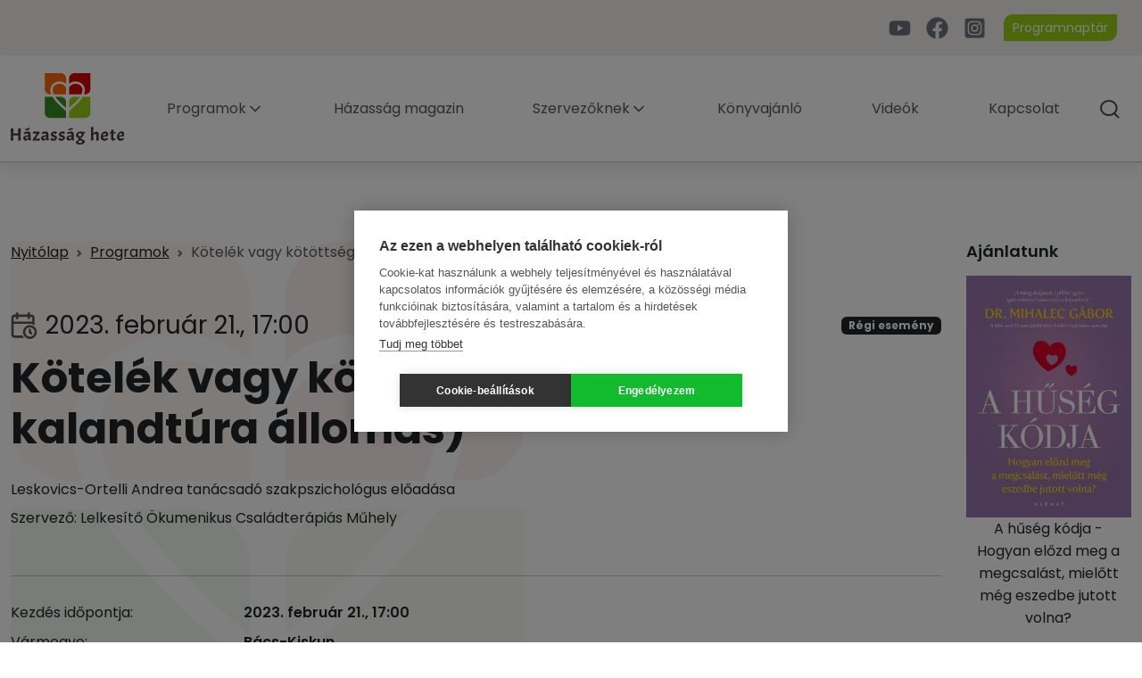

--- FILE ---
content_type: text/html; charset=UTF-8
request_url: https://www.hazassaghete.hu/programok/kotelek-vagy-kotottseg-szerelmi-kalandtura-allomas/
body_size: 22815
content:
<!doctype html>
<html lang="hu">
  <head>
          <script src="https://cdn.cookiehub.eu/c2/a1461b96.js"></script>
      <script type="text/javascript">document.addEventListener("DOMContentLoaded",function(event){var cpm={};window.cookiehub.load(cpm);});</script>

        <meta name='robots' content='index, follow, max-image-preview:large, max-snippet:-1, max-video-preview:-1'/>
    <script async src="https://www.googletagmanager.com/gtag/js?id=G-1C0RR5WY6D"></script>
    <script>window.dataLayer=window.dataLayer||[];function gtag(){dataLayer.push(arguments);}gtag('js',new Date());gtag('config','G-1C0RR5WY6D');</script>
  <!--
Humli Miklós - Webfejlesztő, Front-End programozó, Web designer
Webfejlesztés, Honlap készítés, UX & UI Design, Arculat, Web design
https://humlimiklos.hu
-->
<meta charset="UTF-8"/>
<meta name="viewport" content="width=device-width,initial-scale=1"/>

	<!-- This site is optimized with the Yoast SEO plugin v26.6 - https://yoast.com/wordpress/plugins/seo/ -->
	<title>Kötelék vagy kötöttség? (szerelmi kalandtúra állomás) - Házasság hete - Az elköteleződés ünnepe</title>
	<link rel="canonical" href="https://www.hazassaghete.hu/programok/kotelek-vagy-kotottseg-szerelmi-kalandtura-allomas/"/>
	<meta property="og:locale" content="hu_HU"/>
	<meta property="og:type" content="article"/>
	<meta property="og:title" content="Kötelék vagy kötöttség? (szerelmi kalandtúra állomás) - Házasság hete - Az elköteleződés ünnepe"/>
	<meta property="og:description" content="Leskovics-Ortelli Andrea tanácsadó szakpszichológus előadásaSzervező: Lelkesítő Ökumenikus Családterápiás Műhely"/>
	<meta property="og:url" content="https://www.hazassaghete.hu/programok/kotelek-vagy-kotottseg-szerelmi-kalandtura-allomas/"/>
	<meta property="og:site_name" content="Házasság hete - Az elköteleződés ünnepe"/>
	<meta property="article:publisher" content="https://www.facebook.com/hazassaghete/"/>
	<meta property="article:modified_time" content="2024-01-27T16:51:00+00:00"/>
	<meta property="og:image" content="https://www.hazassaghete.hu/wp-content/uploads/2024/01/facebook.png"/>
	<meta property="og:image:width" content="1200"/>
	<meta property="og:image:height" content="627"/>
	<meta property="og:image:type" content="image/png"/>
	<meta name="twitter:card" content="summary_large_image"/>
	<meta name="twitter:label1" content="Becsült olvasási idő"/>
	<meta name="twitter:data1" content="1 perc"/>
	<script type="application/ld+json" class="yoast-schema-graph">{"@context":"https://schema.org","@graph":[{"@type":"WebPage","@id":"https://www.hazassaghete.hu/programok/kotelek-vagy-kotottseg-szerelmi-kalandtura-allomas/","url":"https://www.hazassaghete.hu/programok/kotelek-vagy-kotottseg-szerelmi-kalandtura-allomas/","name":"Kötelék vagy kötöttség? (szerelmi kalandtúra állomás) - Házasság hete - Az elköteleződés ünnepe","isPartOf":{"@id":"https://www.hazassaghete.hu/#website"},"datePublished":"2024-01-27T16:50:59+00:00","dateModified":"2024-01-27T16:51:00+00:00","breadcrumb":{"@id":"https://www.hazassaghete.hu/programok/kotelek-vagy-kotottseg-szerelmi-kalandtura-allomas/#breadcrumb"},"inLanguage":"hu","potentialAction":[{"@type":"ReadAction","target":["https://www.hazassaghete.hu/programok/kotelek-vagy-kotottseg-szerelmi-kalandtura-allomas/"]}]},{"@type":"BreadcrumbList","@id":"https://www.hazassaghete.hu/programok/kotelek-vagy-kotottseg-szerelmi-kalandtura-allomas/#breadcrumb","itemListElement":[{"@type":"ListItem","position":1,"name":"Kezdőlap","item":"https://www.hazassaghete.hu/"},{"@type":"ListItem","position":2,"name":"Programok","item":"https://www.hazassaghete.hu/programok/"},{"@type":"ListItem","position":3,"name":"Kötelék vagy kötöttség? (szerelmi kalandtúra állomás)"}]},{"@type":"WebSite","@id":"https://www.hazassaghete.hu/#website","url":"https://www.hazassaghete.hu/","name":"Házasság hete - Az elköteleződés ünnepe","description":"Az elköteleződés ünnepe","publisher":{"@id":"https://www.hazassaghete.hu/#organization"},"alternateName":"Házasság hete","potentialAction":[{"@type":"SearchAction","target":{"@type":"EntryPoint","urlTemplate":"https://www.hazassaghete.hu/?s={search_term_string}"},"query-input":{"@type":"PropertyValueSpecification","valueRequired":true,"valueName":"search_term_string"}}],"inLanguage":"hu"},{"@type":"Organization","@id":"https://www.hazassaghete.hu/#organization","name":"Házasság hete","alternateName":"Házasság hete","url":"https://www.hazassaghete.hu/","logo":{"@type":"ImageObject","inLanguage":"hu","@id":"https://www.hazassaghete.hu/#/schema/logo/image/","url":"https://www.hazassaghete.hu/wp-content/uploads/2023/11/hazassaghete-logo.svg","contentUrl":"https://www.hazassaghete.hu/wp-content/uploads/2023/11/hazassaghete-logo.svg","width":1,"height":1,"caption":"Házasság hete"},"image":{"@id":"https://www.hazassaghete.hu/#/schema/logo/image/"},"sameAs":["https://www.facebook.com/hazassaghete/","https://www.instagram.com/hazassaghete/","https://www.youtube.com/channel/UC_K_85WW6dWYd8zYVg3Plgg/videos"]}]}</script>
	<!-- / Yoast SEO plugin. -->


<link rel='dns-prefetch' href='//fonts.googleapis.com'/>
<link rel="preconnect" href="https://fonts.googleapis.com">
<link rel="preconnect" href="https://fonts.gstatic.com" crossorigin>
<style id='wp-img-auto-sizes-contain-inline-css' type='text/css'>img:is([sizes=auto i],[sizes^="auto," i]){contain-intrinsic-size:3000px 1500px}</style>
<style id='wp-block-library-inline-css' type='text/css'>:root{--wp-block-synced-color:#7a00df;--wp-block-synced-color--rgb:122 , 0 , 223;--wp-bound-block-color:var(--wp-block-synced-color);--wp-editor-canvas-background:#ddd;--wp-admin-theme-color:#007cba;--wp-admin-theme-color--rgb:0 , 124 , 186;--wp-admin-theme-color-darker-10:#006ba1;--wp-admin-theme-color-darker-10--rgb:0 , 107 , 160.5;--wp-admin-theme-color-darker-20:#005a87;--wp-admin-theme-color-darker-20--rgb:0 , 90 , 135;--wp-admin-border-width-focus:2px}@media (min-resolution:192dpi){:root{--wp-admin-border-width-focus:1.5px}}.wp-element-button{cursor:pointer}:root .has-very-light-gray-background-color{background-color:#eee}:root .has-very-dark-gray-background-color{background-color:#313131}:root .has-very-light-gray-color{color:#eee}:root .has-very-dark-gray-color{color:#313131}:root .has-vivid-green-cyan-to-vivid-cyan-blue-gradient-background{background:linear-gradient(135deg,#00d084,#0693e3)}:root .has-purple-crush-gradient-background{background:linear-gradient(135deg,#34e2e4,#4721fb 50%,#ab1dfe)}:root .has-hazy-dawn-gradient-background{background:linear-gradient(135deg,#faaca8,#dad0ec)}:root .has-subdued-olive-gradient-background{background:linear-gradient(135deg,#fafae1,#67a671)}:root .has-atomic-cream-gradient-background{background:linear-gradient(135deg,#fdd79a,#004a59)}:root .has-nightshade-gradient-background{background:linear-gradient(135deg,#330968,#31cdcf)}:root .has-midnight-gradient-background{background:linear-gradient(135deg,#020381,#2874fc)}:root{--wp--preset--font-size--normal:16px;--wp--preset--font-size--huge:42px}.has-regular-font-size{font-size:1em}.has-larger-font-size{font-size:2.625em}.has-normal-font-size{font-size:var(--wp--preset--font-size--normal)}.has-huge-font-size{font-size:var(--wp--preset--font-size--huge)}.has-text-align-center{text-align:center}.has-text-align-left{text-align:left}.has-text-align-right{text-align:right}.has-fit-text{white-space:nowrap!important}#end-resizable-editor-section{display:none}.aligncenter{clear:both}.items-justified-left{justify-content:flex-start}.items-justified-center{justify-content:center}.items-justified-right{justify-content:flex-end}.items-justified-space-between{justify-content:space-between}.screen-reader-text{border:0;clip-path:inset(50%);height:1px;margin:-1px;overflow:hidden;padding:0;position:absolute;width:1px;word-wrap:normal!important}.screen-reader-text:focus{background-color:#ddd;clip-path:none;color:#444;display:block;font-size:1em;height:auto;left:5px;line-height:normal;padding:15px 23px 14px;text-decoration:none;top:5px;width:auto;z-index:100000}html :where(.has-border-color){border-style:solid}html :where([style*=border-top-color]){border-top-style:solid}html :where([style*=border-right-color]){border-right-style:solid}html :where([style*=border-bottom-color]){border-bottom-style:solid}html :where([style*=border-left-color]){border-left-style:solid}html :where([style*=border-width]){border-style:solid}html :where([style*=border-top-width]){border-top-style:solid}html :where([style*=border-right-width]){border-right-style:solid}html :where([style*=border-bottom-width]){border-bottom-style:solid}html :where([style*=border-left-width]){border-left-style:solid}html :where(img[class*=wp-image-]){height:auto;max-width:100%}:where(figure){margin:0 0 1em}html :where(.is-position-sticky){--wp-admin--admin-bar--position-offset:var(--wp-admin--admin-bar--height,0)}@media screen and (max-width:600px){html :where(.is-position-sticky){--wp-admin--admin-bar--position-offset:0}}</style><style id='wp-block-heading-inline-css' type='text/css'>h1:where(.wp-block-heading).has-background,h2:where(.wp-block-heading).has-background,h3:where(.wp-block-heading).has-background,h4:where(.wp-block-heading).has-background,h5:where(.wp-block-heading).has-background,h6:where(.wp-block-heading).has-background{padding:1.25em 2.375em}h1.has-text-align-left[style*=writing-mode]:where([style*=vertical-lr]),h1.has-text-align-right[style*=writing-mode]:where([style*=vertical-rl]),h2.has-text-align-left[style*=writing-mode]:where([style*=vertical-lr]),h2.has-text-align-right[style*=writing-mode]:where([style*=vertical-rl]),h3.has-text-align-left[style*=writing-mode]:where([style*=vertical-lr]),h3.has-text-align-right[style*=writing-mode]:where([style*=vertical-rl]),h4.has-text-align-left[style*=writing-mode]:where([style*=vertical-lr]),h4.has-text-align-right[style*=writing-mode]:where([style*=vertical-rl]),h5.has-text-align-left[style*=writing-mode]:where([style*=vertical-lr]),h5.has-text-align-right[style*=writing-mode]:where([style*=vertical-rl]),h6.has-text-align-left[style*=writing-mode]:where([style*=vertical-lr]),h6.has-text-align-right[style*=writing-mode]:where([style*=vertical-rl]){rotate:180deg}</style>
<style id='wp-block-image-inline-css' type='text/css'>.wp-block-image>a,.wp-block-image>figure>a{display:inline-block}.wp-block-image img{box-sizing:border-box;height:auto;max-width:100%;vertical-align:bottom}@media not (prefers-reduced-motion){.wp-block-image img.hide{visibility:hidden}.wp-block-image img.show{animation:show-content-image .4s}}.wp-block-image[style*="border-radius"] img,.wp-block-image[style*="border-radius"]>a{border-radius:inherit}.wp-block-image.has-custom-border img{box-sizing:border-box}.wp-block-image.aligncenter{text-align:center}.wp-block-image.alignfull>a,.wp-block-image.alignwide>a{width:100%}.wp-block-image.alignfull img,.wp-block-image.alignwide img{height:auto;width:100%}.wp-block-image .aligncenter,.wp-block-image .alignleft,.wp-block-image .alignright,.wp-block-image.aligncenter,.wp-block-image.alignleft,.wp-block-image.alignright{display:table}.wp-block-image .aligncenter>figcaption,.wp-block-image .alignleft>figcaption,.wp-block-image .alignright>figcaption,.wp-block-image.aligncenter>figcaption,.wp-block-image.alignleft>figcaption,.wp-block-image.alignright>figcaption{caption-side:bottom;display:table-caption}.wp-block-image .alignleft{float:left;margin:.5em 1em .5em 0}.wp-block-image .alignright{float:right;margin:.5em 0 .5em 1em}.wp-block-image .aligncenter{margin-left:auto;margin-right:auto}.wp-block-image :where(figcaption){margin-bottom:1em;margin-top:.5em}.wp-block-image.is-style-circle-mask img{border-radius:9999px}@supports ((-webkit-mask-image:none) or (mask-image:none)) or (-webkit-mask-image:none){.wp-block-image.is-style-circle-mask img{border-radius:0;-webkit-mask-image:url('data:image/svg+xml;utf8,<svg viewBox="0 0 100 100" xmlns="http://www.w3.org/2000/svg"><circle cx="50" cy="50" r="50"/></svg>');mask-image:url('data:image/svg+xml;utf8,<svg viewBox="0 0 100 100" xmlns="http://www.w3.org/2000/svg"><circle cx="50" cy="50" r="50"/></svg>');mask-mode:alpha;-webkit-mask-position:center;mask-position:center;-webkit-mask-repeat:no-repeat;mask-repeat:no-repeat;-webkit-mask-size:contain;mask-size:contain}}:root :where(.wp-block-image.is-style-rounded img,.wp-block-image .is-style-rounded img){border-radius:9999px}.wp-block-image figure{margin:0}.wp-lightbox-container{display:flex;flex-direction:column;position:relative}.wp-lightbox-container img{cursor:zoom-in}.wp-lightbox-container img:hover+button{opacity:1}.wp-lightbox-container button{align-items:center;backdrop-filter:blur(16px) saturate(180%);background-color:#5a5a5a40;border:none;border-radius:4px;cursor:zoom-in;display:flex;height:20px;justify-content:center;opacity:0;padding:0;position:absolute;right:16px;text-align:center;top:16px;width:20px;z-index:100}@media not (prefers-reduced-motion){.wp-lightbox-container button{transition:opacity .2s ease}}.wp-lightbox-container button:focus-visible{outline:3px auto #5a5a5a40;outline:3px auto -webkit-focus-ring-color;outline-offset:3px}.wp-lightbox-container button:hover{cursor:pointer;opacity:1}.wp-lightbox-container button:focus{opacity:1}.wp-lightbox-container button:focus,.wp-lightbox-container button:hover,.wp-lightbox-container button:not(:hover):not(:active):not(.has-background){background-color:#5a5a5a40;border:none}.wp-lightbox-overlay{box-sizing:border-box;cursor:zoom-out;height:100vh;left:0;overflow:hidden;position:fixed;top:0;visibility:hidden;width:100%;z-index:100000}.wp-lightbox-overlay .close-button{align-items:center;cursor:pointer;display:flex;justify-content:center;min-height:40px;min-width:40px;padding:0;position:absolute;right:calc(env(safe-area-inset-right) + 16px);top:calc(env(safe-area-inset-top) + 16px);z-index:5000000}.wp-lightbox-overlay .close-button:focus,.wp-lightbox-overlay .close-button:hover,.wp-lightbox-overlay .close-button:not(:hover):not(:active):not(.has-background){background:none;border:none}.wp-lightbox-overlay .lightbox-image-container{height:var(--wp--lightbox-container-height);left:50%;overflow:hidden;position:absolute;top:50%;transform:translate(-50%,-50%);transform-origin:top left;width:var(--wp--lightbox-container-width);z-index:9999999999}.wp-lightbox-overlay .wp-block-image{align-items:center;box-sizing:border-box;display:flex;height:100%;justify-content:center;margin:0;position:relative;transform-origin:0 0;width:100%;z-index:3000000}.wp-lightbox-overlay .wp-block-image img{height:var(--wp--lightbox-image-height);min-height:var(--wp--lightbox-image-height);min-width:var(--wp--lightbox-image-width);width:var(--wp--lightbox-image-width)}.wp-lightbox-overlay .wp-block-image figcaption{display:none}.wp-lightbox-overlay button{background:none;border:none}.wp-lightbox-overlay .scrim{background-color:#fff;height:100%;opacity:.9;position:absolute;width:100%;z-index:2000000}.wp-lightbox-overlay.active{visibility:visible}@media not (prefers-reduced-motion){.wp-lightbox-overlay.active{animation:turn-on-visibility .25s both}.wp-lightbox-overlay.active img{animation:turn-on-visibility .35s both}.wp-lightbox-overlay.show-closing-animation:not(.active){animation:turn-off-visibility .35s both}.wp-lightbox-overlay.show-closing-animation:not(.active) img{animation:turn-off-visibility .25s both}.wp-lightbox-overlay.zoom.active{animation:none;opacity:1;visibility:visible}.wp-lightbox-overlay.zoom.active .lightbox-image-container{animation:lightbox-zoom-in .4s}.wp-lightbox-overlay.zoom.active .lightbox-image-container img{animation:none}.wp-lightbox-overlay.zoom.active .scrim{animation:turn-on-visibility .4s forwards}.wp-lightbox-overlay.zoom.show-closing-animation:not(.active){animation:none}.wp-lightbox-overlay.zoom.show-closing-animation:not(.active) .lightbox-image-container{animation:lightbox-zoom-out .4s}.wp-lightbox-overlay.zoom.show-closing-animation:not(.active) .lightbox-image-container img{animation:none}.wp-lightbox-overlay.zoom.show-closing-animation:not(.active) .scrim{animation:turn-off-visibility .4s forwards}}@keyframes show-content-image{0%{visibility:hidden}99%{visibility:hidden}to{visibility:visible}}@keyframes turn-on-visibility{0%{opacity:0}to{opacity:1}}@keyframes turn-off-visibility{0%{opacity:1;visibility:visible}99%{opacity:0;visibility:visible}to{opacity:0;visibility:hidden}}@keyframes lightbox-zoom-in{0%{transform:translate(calc((-100vw + var(--wp--lightbox-scrollbar-width))/2 + var(--wp--lightbox-initial-left-position)),calc(-50vh + var(--wp--lightbox-initial-top-position))) scale(var(--wp--lightbox-scale))}to{transform:translate(-50%,-50%) scale(1)}}@keyframes lightbox-zoom-out{0%{transform:translate(-50%,-50%) scale(1);visibility:visible}99%{visibility:visible}to{transform:translate(calc((-100vw + var(--wp--lightbox-scrollbar-width))/2 + var(--wp--lightbox-initial-left-position)),calc(-50vh + var(--wp--lightbox-initial-top-position))) scale(var(--wp--lightbox-scale));visibility:hidden}}</style>
<style id='global-styles-inline-css' type='text/css'>
:root{--wp--preset--aspect-ratio--square: 1;--wp--preset--aspect-ratio--4-3: 4/3;--wp--preset--aspect-ratio--3-4: 3/4;--wp--preset--aspect-ratio--3-2: 3/2;--wp--preset--aspect-ratio--2-3: 2/3;--wp--preset--aspect-ratio--16-9: 16/9;--wp--preset--aspect-ratio--9-16: 9/16;--wp--preset--color--black: #000000;--wp--preset--color--cyan-bluish-gray: #abb8c3;--wp--preset--color--white: #ffffff;--wp--preset--color--pale-pink: #f78da7;--wp--preset--color--vivid-red: #cf2e2e;--wp--preset--color--luminous-vivid-orange: #ff6900;--wp--preset--color--luminous-vivid-amber: #fcb900;--wp--preset--color--light-green-cyan: #7bdcb5;--wp--preset--color--vivid-green-cyan: #00d084;--wp--preset--color--pale-cyan-blue: #8ed1fc;--wp--preset--color--vivid-cyan-blue: #0693e3;--wp--preset--color--vivid-purple: #9b51e0;--wp--preset--color--text-primary: #99cf16;--wp--preset--color--text-secondary: #ff6601;--wp--preset--color--text-success: #198754;--wp--preset--color--text-danger: #dc3545;--wp--preset--color--text-warning: #ffc107;--wp--preset--color--text-info: #0dcaf0;--wp--preset--color--text-light: #adb5bd;--wp--preset--color--text-dark: #495057;--wp--preset--color--text-white: #ffffff;--wp--preset--gradient--vivid-cyan-blue-to-vivid-purple: linear-gradient(135deg,rgb(6,147,227) 0%,rgb(155,81,224) 100%);--wp--preset--gradient--light-green-cyan-to-vivid-green-cyan: linear-gradient(135deg,rgb(122,220,180) 0%,rgb(0,208,130) 100%);--wp--preset--gradient--luminous-vivid-amber-to-luminous-vivid-orange: linear-gradient(135deg,rgb(252,185,0) 0%,rgb(255,105,0) 100%);--wp--preset--gradient--luminous-vivid-orange-to-vivid-red: linear-gradient(135deg,rgb(255,105,0) 0%,rgb(207,46,46) 100%);--wp--preset--gradient--very-light-gray-to-cyan-bluish-gray: linear-gradient(135deg,rgb(238,238,238) 0%,rgb(169,184,195) 100%);--wp--preset--gradient--cool-to-warm-spectrum: linear-gradient(135deg,rgb(74,234,220) 0%,rgb(151,120,209) 20%,rgb(207,42,186) 40%,rgb(238,44,130) 60%,rgb(251,105,98) 80%,rgb(254,248,76) 100%);--wp--preset--gradient--blush-light-purple: linear-gradient(135deg,rgb(255,206,236) 0%,rgb(152,150,240) 100%);--wp--preset--gradient--blush-bordeaux: linear-gradient(135deg,rgb(254,205,165) 0%,rgb(254,45,45) 50%,rgb(107,0,62) 100%);--wp--preset--gradient--luminous-dusk: linear-gradient(135deg,rgb(255,203,112) 0%,rgb(199,81,192) 50%,rgb(65,88,208) 100%);--wp--preset--gradient--pale-ocean: linear-gradient(135deg,rgb(255,245,203) 0%,rgb(182,227,212) 50%,rgb(51,167,181) 100%);--wp--preset--gradient--electric-grass: linear-gradient(135deg,rgb(202,248,128) 0%,rgb(113,206,126) 100%);--wp--preset--gradient--midnight: linear-gradient(135deg,rgb(2,3,129) 0%,rgb(40,116,252) 100%);--wp--preset--font-size--small: 13px;--wp--preset--font-size--medium: 20px;--wp--preset--font-size--large: 36px;--wp--preset--font-size--x-large: 42px;--wp--preset--font-family--system-font: Poppins, sans-serif;--wp--preset--font-family--om-font-family-dancing: Dancing Script, cursive;--wp--preset--spacing--20: 0.44rem;--wp--preset--spacing--30: 0.67rem;--wp--preset--spacing--40: 1rem;--wp--preset--spacing--50: 1.5rem;--wp--preset--spacing--60: 2.25rem;--wp--preset--spacing--70: 3.38rem;--wp--preset--spacing--80: 5.06rem;--wp--preset--shadow--natural: 6px 6px 9px rgba(0, 0, 0, 0.2);--wp--preset--shadow--deep: 12px 12px 50px rgba(0, 0, 0, 0.4);--wp--preset--shadow--sharp: 6px 6px 0px rgba(0, 0, 0, 0.2);--wp--preset--shadow--outlined: 6px 6px 0px -3px rgb(255, 255, 255), 6px 6px rgb(0, 0, 0);--wp--preset--shadow--crisp: 6px 6px 0px rgb(0, 0, 0);--wp--custom--typography--font-size--huge: clamp(2.25rem, 4vw, 2.75rem);--wp--custom--typography--font-size--gigantic: clamp(2.75rem, 6vw, 3.25rem);--wp--custom--typography--line-height--tiny: 1.15;--wp--custom--typography--line-height--small: 1.2;--wp--custom--typography--line-height--medium: 1.4;--wp--custom--typography--line-height--normal: 1.6;}:root { --wp--style--global--content-size: 840px;--wp--style--global--wide-size: 1000px; }:where(body) { margin: 0; }.wp-site-blocks > .alignleft { float: left; margin-right: 2em; }.wp-site-blocks > .alignright { float: right; margin-left: 2em; }.wp-site-blocks > .aligncenter { justify-content: center; margin-left: auto; margin-right: auto; }:where(.is-layout-flex){gap: 0.5em;}:where(.is-layout-grid){gap: 0.5em;}.is-layout-flow > .alignleft{float: left;margin-inline-start: 0;margin-inline-end: 2em;}.is-layout-flow > .alignright{float: right;margin-inline-start: 2em;margin-inline-end: 0;}.is-layout-flow > .aligncenter{margin-left: auto !important;margin-right: auto !important;}.is-layout-constrained > .alignleft{float: left;margin-inline-start: 0;margin-inline-end: 2em;}.is-layout-constrained > .alignright{float: right;margin-inline-start: 2em;margin-inline-end: 0;}.is-layout-constrained > .aligncenter{margin-left: auto !important;margin-right: auto !important;}.is-layout-constrained > :where(:not(.alignleft):not(.alignright):not(.alignfull)){max-width: var(--wp--style--global--content-size);margin-left: auto !important;margin-right: auto !important;}.is-layout-constrained > .alignwide{max-width: var(--wp--style--global--wide-size);}body .is-layout-flex{display: flex;}.is-layout-flex{flex-wrap: wrap;align-items: center;}.is-layout-flex > :is(*, div){margin: 0;}body .is-layout-grid{display: grid;}.is-layout-grid > :is(*, div){margin: 0;}body{font-family: var(--wp--preset--font-family--system-font);font-size: var(--wp--preset--font-size--normal);line-height: var(--wp--custom--typography--line-height--normal);padding-top: 0px;padding-right: 0px;padding-bottom: 0px;padding-left: 0px;}a:where(:not(.wp-element-button)){color: var(--wp--preset--color--foreground);text-decoration: underline;}h1{font-family: var(--wp--preset--font-family--system-font);font-size: var(--wp--custom--typography--font-size--gigantic);font-weight: 700;line-height: var(--wp--custom--typography--line-height--tiny);}h2{font-family: var(--wp--preset--font-family--system-font);font-size: var(--wp--preset--font-size--x-large);font-weight: 700;line-height: var(--wp--custom--typography--line-height--tiny);}h3{font-family: var(--wp--preset--font-family--system-font);font-size: var(--wp--preset--font-size--large);font-weight: 700;line-height: var(--wp--custom--typography--line-height--tiny);}h4{font-family: var(--wp--preset--font-family--system-font);font-size: var(--wp--preset--font-size--medium);font-weight: 700;line-height: var(--wp--custom--typography--line-height--tiny);}h5{font-family: var(--wp--preset--font-family--system-font);font-size: var(--wp--preset--font-size--normal);font-weight: 700;line-height: var(--wp--custom--typography--line-height--normal);}h6{font-family: var(--wp--preset--font-family--system-font);font-size: var(--wp--preset--font-size--normal);font-weight: 400;line-height: var(--wp--custom--typography--line-height--normal);text-transform: uppercase;}:root :where(.wp-element-button, .wp-block-button__link){background-color: #32373c;border-top-left-radius: 8px;border-top-right-radius: 0;border-bottom-left-radius: 0;border-bottom-right-radius: 8px;border-width: 0;color: #fff;font-family: inherit;font-size: inherit;font-style: inherit;font-weight: inherit;letter-spacing: inherit;line-height: inherit;padding-top: 7px;padding-right: 15px;padding-bottom: 7px;padding-left: 15px;text-decoration: none;text-transform: inherit;}:root :where(.wp-element-button:hover, .wp-block-button__link:hover){background-color: #A5E01EFF !important;}.has-black-color{color: var(--wp--preset--color--black) !important;}.has-cyan-bluish-gray-color{color: var(--wp--preset--color--cyan-bluish-gray) !important;}.has-white-color{color: var(--wp--preset--color--white) !important;}.has-pale-pink-color{color: var(--wp--preset--color--pale-pink) !important;}.has-vivid-red-color{color: var(--wp--preset--color--vivid-red) !important;}.has-luminous-vivid-orange-color{color: var(--wp--preset--color--luminous-vivid-orange) !important;}.has-luminous-vivid-amber-color{color: var(--wp--preset--color--luminous-vivid-amber) !important;}.has-light-green-cyan-color{color: var(--wp--preset--color--light-green-cyan) !important;}.has-vivid-green-cyan-color{color: var(--wp--preset--color--vivid-green-cyan) !important;}.has-pale-cyan-blue-color{color: var(--wp--preset--color--pale-cyan-blue) !important;}.has-vivid-cyan-blue-color{color: var(--wp--preset--color--vivid-cyan-blue) !important;}.has-vivid-purple-color{color: var(--wp--preset--color--vivid-purple) !important;}.has-text-primary-color{color: var(--wp--preset--color--text-primary) !important;}.has-text-secondary-color{color: var(--wp--preset--color--text-secondary) !important;}.has-text-success-color{color: var(--wp--preset--color--text-success) !important;}.has-text-danger-color{color: var(--wp--preset--color--text-danger) !important;}.has-text-warning-color{color: var(--wp--preset--color--text-warning) !important;}.has-text-info-color{color: var(--wp--preset--color--text-info) !important;}.has-text-light-color{color: var(--wp--preset--color--text-light) !important;}.has-text-dark-color{color: var(--wp--preset--color--text-dark) !important;}.has-text-white-color{color: var(--wp--preset--color--text-white) !important;}.has-black-background-color{background-color: var(--wp--preset--color--black) !important;}.has-cyan-bluish-gray-background-color{background-color: var(--wp--preset--color--cyan-bluish-gray) !important;}.has-white-background-color{background-color: var(--wp--preset--color--white) !important;}.has-pale-pink-background-color{background-color: var(--wp--preset--color--pale-pink) !important;}.has-vivid-red-background-color{background-color: var(--wp--preset--color--vivid-red) !important;}.has-luminous-vivid-orange-background-color{background-color: var(--wp--preset--color--luminous-vivid-orange) !important;}.has-luminous-vivid-amber-background-color{background-color: var(--wp--preset--color--luminous-vivid-amber) !important;}.has-light-green-cyan-background-color{background-color: var(--wp--preset--color--light-green-cyan) !important;}.has-vivid-green-cyan-background-color{background-color: var(--wp--preset--color--vivid-green-cyan) !important;}.has-pale-cyan-blue-background-color{background-color: var(--wp--preset--color--pale-cyan-blue) !important;}.has-vivid-cyan-blue-background-color{background-color: var(--wp--preset--color--vivid-cyan-blue) !important;}.has-vivid-purple-background-color{background-color: var(--wp--preset--color--vivid-purple) !important;}.has-text-primary-background-color{background-color: var(--wp--preset--color--text-primary) !important;}.has-text-secondary-background-color{background-color: var(--wp--preset--color--text-secondary) !important;}.has-text-success-background-color{background-color: var(--wp--preset--color--text-success) !important;}.has-text-danger-background-color{background-color: var(--wp--preset--color--text-danger) !important;}.has-text-warning-background-color{background-color: var(--wp--preset--color--text-warning) !important;}.has-text-info-background-color{background-color: var(--wp--preset--color--text-info) !important;}.has-text-light-background-color{background-color: var(--wp--preset--color--text-light) !important;}.has-text-dark-background-color{background-color: var(--wp--preset--color--text-dark) !important;}.has-text-white-background-color{background-color: var(--wp--preset--color--text-white) !important;}.has-black-border-color{border-color: var(--wp--preset--color--black) !important;}.has-cyan-bluish-gray-border-color{border-color: var(--wp--preset--color--cyan-bluish-gray) !important;}.has-white-border-color{border-color: var(--wp--preset--color--white) !important;}.has-pale-pink-border-color{border-color: var(--wp--preset--color--pale-pink) !important;}.has-vivid-red-border-color{border-color: var(--wp--preset--color--vivid-red) !important;}.has-luminous-vivid-orange-border-color{border-color: var(--wp--preset--color--luminous-vivid-orange) !important;}.has-luminous-vivid-amber-border-color{border-color: var(--wp--preset--color--luminous-vivid-amber) !important;}.has-light-green-cyan-border-color{border-color: var(--wp--preset--color--light-green-cyan) !important;}.has-vivid-green-cyan-border-color{border-color: var(--wp--preset--color--vivid-green-cyan) !important;}.has-pale-cyan-blue-border-color{border-color: var(--wp--preset--color--pale-cyan-blue) !important;}.has-vivid-cyan-blue-border-color{border-color: var(--wp--preset--color--vivid-cyan-blue) !important;}.has-vivid-purple-border-color{border-color: var(--wp--preset--color--vivid-purple) !important;}.has-text-primary-border-color{border-color: var(--wp--preset--color--text-primary) !important;}.has-text-secondary-border-color{border-color: var(--wp--preset--color--text-secondary) !important;}.has-text-success-border-color{border-color: var(--wp--preset--color--text-success) !important;}.has-text-danger-border-color{border-color: var(--wp--preset--color--text-danger) !important;}.has-text-warning-border-color{border-color: var(--wp--preset--color--text-warning) !important;}.has-text-info-border-color{border-color: var(--wp--preset--color--text-info) !important;}.has-text-light-border-color{border-color: var(--wp--preset--color--text-light) !important;}.has-text-dark-border-color{border-color: var(--wp--preset--color--text-dark) !important;}.has-text-white-border-color{border-color: var(--wp--preset--color--text-white) !important;}.has-vivid-cyan-blue-to-vivid-purple-gradient-background{background: var(--wp--preset--gradient--vivid-cyan-blue-to-vivid-purple) !important;}.has-light-green-cyan-to-vivid-green-cyan-gradient-background{background: var(--wp--preset--gradient--light-green-cyan-to-vivid-green-cyan) !important;}.has-luminous-vivid-amber-to-luminous-vivid-orange-gradient-background{background: var(--wp--preset--gradient--luminous-vivid-amber-to-luminous-vivid-orange) !important;}.has-luminous-vivid-orange-to-vivid-red-gradient-background{background: var(--wp--preset--gradient--luminous-vivid-orange-to-vivid-red) !important;}.has-very-light-gray-to-cyan-bluish-gray-gradient-background{background: var(--wp--preset--gradient--very-light-gray-to-cyan-bluish-gray) !important;}.has-cool-to-warm-spectrum-gradient-background{background: var(--wp--preset--gradient--cool-to-warm-spectrum) !important;}.has-blush-light-purple-gradient-background{background: var(--wp--preset--gradient--blush-light-purple) !important;}.has-blush-bordeaux-gradient-background{background: var(--wp--preset--gradient--blush-bordeaux) !important;}.has-luminous-dusk-gradient-background{background: var(--wp--preset--gradient--luminous-dusk) !important;}.has-pale-ocean-gradient-background{background: var(--wp--preset--gradient--pale-ocean) !important;}.has-electric-grass-gradient-background{background: var(--wp--preset--gradient--electric-grass) !important;}.has-midnight-gradient-background{background: var(--wp--preset--gradient--midnight) !important;}.has-small-font-size{font-size: var(--wp--preset--font-size--small) !important;}.has-medium-font-size{font-size: var(--wp--preset--font-size--medium) !important;}.has-large-font-size{font-size: var(--wp--preset--font-size--large) !important;}.has-x-large-font-size{font-size: var(--wp--preset--font-size--x-large) !important;}.has-system-font-font-family{font-family: var(--wp--preset--font-family--system-font) !important;}.has-om-font-family-dancing-font-family{font-family: var(--wp--preset--font-family--om-font-family-dancing) !important;}
/*# sourceURL=global-styles-inline-css */
</style>
<style id='core-block-supports-duotone-inline-css' type='text/css'>
.wp-duotone-unset-1.wp-block-image img, .wp-duotone-unset-1.wp-block-image .components-placeholder{filter:unset;}
/*# sourceURL=core-block-supports-duotone-inline-css */
</style>

<link rel='stylesheet' id='_om-google-fonts-css' href='https://fonts.googleapis.com/css2?family=Dancing+Script:wght@700&#038;family=Poppins:wght@400;600;700&#038;display=swap&#038;subset=latin-ext' type='text/css' media='all' rel="preload" as="font" crossorigin="anonymous"/>
<link rel='stylesheet' id='_om-bootstrap-css' href='https://www.hazassaghete.hu/wp-content/themes/hazassaghete/dist/A.bootstrap-ee54d170.css,qver=1.1.1.pagespeed.cf.9UyrlgiwUZ.css' type='text/css' media='all'/>
<link rel='stylesheet' id='_om-theme-css' href='https://www.hazassaghete.hu/wp-content/themes/hazassaghete/dist/A.theme-aa06ad7c.css,qver=1.1.1.pagespeed.cf.cvwXT_Oiw_.css' type='text/css' media='all'/>
<link rel='stylesheet' id='_om-swiper-css' href='https://www.hazassaghete.hu/wp-content/themes/hazassaghete/dist/A.swiper-bee764b3.css,qver=1.1.1.pagespeed.cf.zlfXIZEqhG.css' type='text/css' media='all'/>
<style id='wp-block-paragraph-css' media='all'>.is-small-text{font-size:.875em}.is-regular-text{font-size:1em}.is-large-text{font-size:2.25em}.is-larger-text{font-size:3em}.has-drop-cap:not(:focus):first-letter{float:left;font-size:8.4em;font-style:normal;font-weight:100;line-height:.68;margin:.05em .1em 0 0;text-transform:uppercase}body.rtl .has-drop-cap:not(:focus):first-letter{float:none;margin-left:.1em}p.has-drop-cap.has-background{overflow:hidden}:root :where(p.has-background){padding:1.25em 2.375em}:where(p.has-text-color:not(.has-link-color)) a{color:inherit}p.has-text-align-left[style*="writing-mode:vertical-lr"],p.has-text-align-right[style*="writing-mode:vertical-rl"]{rotate:180deg}</style>
<script type="text/javascript" src="https://www.hazassaghete.hu/wp-includes/js/jquery/jquery.min.js,qver=3.7.1.pagespeed.jm.PoWN7KAtLT.js" id="jquery-core-js"></script>
<script type="text/javascript" src="https://www.hazassaghete.hu/wp-includes/js/jquery/jquery-migrate.min.js,qver=3.4.1.pagespeed.jm.bhhu-RahTI.js" id="jquery-migrate-js"></script>
<script async src="https://www.google.com/recaptcha/api.js?render=6LfENfEoAAAAAJDvMaoxx0qwkxBdXHH39OLnMMyG"></script><script type="application/ld+json">
{
"@context": "http://schema.org", 
"@type": "NewsArticle", 
"author": {
"@type": "Organization",
"name": "Házasság hete - Az elköteleződés ünnepe"
}, 
"mainEntityOfPage": {
"@type": "NewsArticle",
"@id": "https://www.hazassaghete.hu/programok/kotelek-vagy-kotottseg-szerelmi-kalandtura-allomas/", 
"author": {
"@type": "Organization",
"name": "Házasság hete - Az elköteleződés ünnepe"
}, 
"headline": "Kötelék vagy kötöttség? (szerelmi kalandtúra állomás)", 
"publisher": {
"@type": "Organization",
"name": "Házasság hete - Az elköteleződés ünnepe",
"logo": {
"@type": "ImageObject",
"url": "https://www.hazassaghete.hu/wp-content/themes/hazassaghete/img/logo.png"
}
}, 
"image": ["https://www.hazassaghete.hu/wp-content/themes/hazassaghete/img/logo.png"], 
"datePublished": "2024-01-27T17:50:59+01:00", 
"dateModified": "2024-01-27T17:51:00+01:00", 
"mainEntityOfPage": {
"@type": "NewsArticle",
"@id": "https://www.hazassaghete.hu/programok/kotelek-vagy-kotottseg-szerelmi-kalandtura-allomas/"}
}, 
"headline": "Kötelék vagy kötöttség? (szerelmi kalandtúra állomás)", 
"url": "https://www.hazassaghete.hu/programok/kotelek-vagy-kotottseg-szerelmi-kalandtura-allomas/", 
"description": "Leskovics-Ortelli Andrea tanácsadó szakpszichológus előadásaSzervező: Lelkesítő Ökumenikus Családterápiás Műhely", 
"articleBody": "Leskovics-Ortelli Andrea tanácsadó szakpszichológus előadásaSzervező: Lelkesítő Ökumenikus Családterápiás Műhely", 
"publisher": {
"@type": "Organization",
"name": "Házasság hete - Az elköteleződés ünnepe",
"logo": {
"@type": "ImageObject",
"url": "https://www.hazassaghete.hu/wp-content/themes/hazassaghete/img/logo.png"
}
}, 
"image": ["https://www.hazassaghete.hu/wp-content/themes/hazassaghete/img/logo.png"], 
"datePublished": "2024-01-27T17:50:59+01:00", 
"dateModified": "2024-01-27T17:51:00+01:00"
}
</script>
<link rel="icon" href="https://www.hazassaghete.hu/wp-content/uploads/2023/09/xcropped-favicon-32x32.png.pagespeed.ic.EY4-izrm5T.webp" sizes="32x32"/>
<link rel="icon" href="https://www.hazassaghete.hu/wp-content/uploads/2023/09/xcropped-favicon-192x192.png.pagespeed.ic.k6mT6SKyT0.webp" sizes="192x192"/>
<link rel="apple-touch-icon" href="https://www.hazassaghete.hu/wp-content/uploads/2023/09/xcropped-favicon-180x180.png.pagespeed.ic.Y9CxWCuQOD.webp"/>
<meta name="msapplication-TileImage" content="https://www.hazassaghete.hu/wp-content/uploads/2023/09/cropped-favicon-270x270.png"/>
  </head>
  <body class="wp-singular om_event-template-default single single-om_event postid-1442 wp-embed-responsive wp-theme-hazassaghete om_event_kotelek-vagy-kotottseg-szerelmi-kalandtura-allomas om-start relative pt-60px pt-xl-0 desktop">
    <div class="modal fade" id="omYoutubeVideoModal" tabindex="-1" role="dialog" aria-labelledby="omYoutubeVideoModalLabel" aria-hidden="true">
  <div class="modal-dialog modal-dialog-centered" role="document">
    <div class="modal-content">

      <div class="modal-body">
        <button type="button" class="btn-close" data-bs-dismiss="modal" aria-label="Close">
        </button>
        <div class="ratio ratio-16x9">
          <iframe class="embed-responsive-item" id="omYoutubeVideo" src="" title="" allowfullscreen></iframe>
        </div>

      </div>

    </div>
  </div>
</div><div class="modal fade" id="searchModal" tabindex="-1" aria-labelledby="searchModalLabel" aria-hidden="true">
  <div class="modal-dialog modal-dialog-centered">
    <div class="modal-content">
      <div class="modal-header">
        <h1 class="modal-title fs-7" id="searchModalLabel">
          Keresés        </h1>
        <button type="button" class="btn-close" data-bs-dismiss="modal" aria-label="Close"></button>
      </div>
      <div class="modal-body">
        <form role="search" method="get" action="https://www.hazassaghete.hu">
          <div class="flex items-center">
            <div class="input-group mb-3">
              <input type="search" class="form-control" placeholder="keresés az oldalon..." name="s" aria-label="Keresés az oldalon" aria-describedby="">
              <button class="btn btn-primary text-white" type="submit">
                Keresés              </button>
            </div>
          </div>
        </form>
        <a href="https://www.hazassaghete.hu/programok/" class="btn btn-link">Részletes keresés a programokban
        </a>
      </div>
    </div>
  </div>
</div>
        <div class="om-top-navigation d-none d-xl-block bg-gray-100 py-3 px-3 position-relative z-1">
      <div class="container-xxl w-100 d-flex justify-content-end">

                <div class="om-socials d-inline-flex align-items-center"><a data-bs-toggle="tooltip" data-bs-placement="bottom" title="Youtube" href="https://www.youtube.com/channel/UC_K_85WW6dWYd8zYVg3Plgg/videos" target="_blank" rel="nofollow noreferrer"><svg class="" xmlns="http://www.w3.org/2000/svg" height="1em" fill="currentColor" viewBox="0 0 576 512">
  <path d="M549.655 124.083c-6.281-23.65-24.787-42.276-48.284-48.597C458.781 64 288 64 288 64S117.22 64 74.629 75.486c-23.497 6.322-42.003 24.947-48.284 48.597-11.412 42.867-11.412 132.305-11.412 132.305s0 89.438 11.412 132.305c6.281 23.65 24.787 41.5 48.284 47.821C117.22 448 288 448 288 448s170.78 0 213.371-11.486c23.497-6.321 42.003-24.171 48.284-47.821 11.412-42.867 11.412-132.305 11.412-132.305s0-89.438-11.412-132.305zm-317.51 213.508V175.185l142.739 81.205-142.739 81.201z"/>
</svg></a><a data-bs-toggle="tooltip" data-bs-placement="bottom" title="Facebook" href="https://www.facebook.com/hazassaghete/" target="_blank" rel="nofollow noreferrer"><svg class="" xmlns="http://www.w3.org/2000/svg" height="1em" viewBox="0 0 512 512" fill="currentColor">
  <path d="M504 256C504 119 393 8 256 8S8 119 8 256c0 123.78 90.69 226.38 209.25 245V327.69h-63V256h63v-54.64c0-62.15 37-96.48 93.67-96.48 27.14 0 55.52 4.84 55.52 4.84v61h-31.28c-30.8 0-40.41 19.12-40.41 38.73V256h68.78l-11 71.69h-57.78V501C413.31 482.38 504 379.78 504 256z"/>
</svg></a><a data-bs-toggle="tooltip" data-bs-placement="bottom" title="Instagram" href="https://www.instagram.com/hazassaghete/" target="_blank" rel="nofollow noreferrer"><svg class="" xmlns="http://www.w3.org/2000/svg" height="1em" viewBox="0 0 448 512" fill="currentColor">
  <path d="M224,202.66A53.34,53.34,0,1,0,277.36,256,53.38,53.38,0,0,0,224,202.66Zm124.71-41a54,54,0,0,0-30.41-30.41c-21-8.29-71-6.43-94.3-6.43s-73.25-1.93-94.31,6.43a54,54,0,0,0-30.41,30.41c-8.28,21-6.43,71.05-6.43,94.33S91,329.26,99.32,350.33a54,54,0,0,0,30.41,30.41c21,8.29,71,6.43,94.31,6.43s73.24,1.93,94.3-6.43a54,54,0,0,0,30.41-30.41c8.35-21,6.43-71.05,6.43-94.33S357.1,182.74,348.75,161.67ZM224,338a82,82,0,1,1,82-82A81.9,81.9,0,0,1,224,338Zm85.38-148.3a19.14,19.14,0,1,1,19.13-19.14A19.1,19.1,0,0,1,309.42,189.74ZM400,32H48A48,48,0,0,0,0,80V432a48,48,0,0,0,48,48H400a48,48,0,0,0,48-48V80A48,48,0,0,0,400,32ZM382.88,322c-1.29,25.63-7.14,48.34-25.85,67s-41.4,24.63-67,25.85c-26.41,1.49-105.59,1.49-132,0-25.63-1.29-48.26-7.15-67-25.85s-24.63-41.42-25.85-67c-1.49-26.42-1.49-105.61,0-132,1.29-25.63,7.07-48.34,25.85-67s41.47-24.56,67-25.78c26.41-1.49,105.59-1.49,132,0,25.63,1.29,48.33,7.15,67,25.85s24.63,41.42,25.85,67.05C384.37,216.44,384.37,295.56,382.88,322Z"/>
</svg></a></div>
                <ul id="menu-felso-menu" class="om-top-menu navbar-nav d-flex flex-row ps-lg-2 "><li id="menu-item-621" class="menu-item menu-item-type-post_type_archive menu-item-object-om_event nav-item nav-item-621"><a href="https://www.hazassaghete.hu/programok/" class="nav-link d-flex align-items-center h-100">Programnaptár</a></li>
</ul>
      </div>

    </div>

        <nav class="om-top-navbar position-fixed position-xl-relative top-0 w-100 h-60px h-xl-120px navbar navbar-expand-xl bg-white z-1021 py-0 border-bottom border-dark border-opacity-25 shadow ">

      <div class="container-xxl h-100">

                <a class="brand navbar-brand" href="https://www.hazassaghete.hu/" aria-label="Logó"><img src="https://www.hazassaghete.hu/wp-content/uploads/2023/11/hazassaghete-logo.svg" class="d-none d-sm-block h-48px h-xl-80px w-auto" alt="Logó" decoding="async"/><img src="https://www.hazassaghete.hu/wp-content/uploads/2023/09/hazassaghete-logo-mobil.svg" class="d-sm-none w-48px h-auto" alt="Logó" decoding="async"/></a>
        <div class="d-flex">

                    <div class="d-none d-sm-flex d-xl-none align-items-center">
            <div class="om-socials d-inline-flex align-items-center"><a data-bs-toggle="tooltip" data-bs-placement="bottom" title="Youtube" href="https://www.youtube.com/channel/UC_K_85WW6dWYd8zYVg3Plgg/videos" target="_blank" rel="nofollow noreferrer"><svg class="" xmlns="http://www.w3.org/2000/svg" height="1em" fill="currentColor" viewBox="0 0 576 512">
  <path d="M549.655 124.083c-6.281-23.65-24.787-42.276-48.284-48.597C458.781 64 288 64 288 64S117.22 64 74.629 75.486c-23.497 6.322-42.003 24.947-48.284 48.597-11.412 42.867-11.412 132.305-11.412 132.305s0 89.438 11.412 132.305c6.281 23.65 24.787 41.5 48.284 47.821C117.22 448 288 448 288 448s170.78 0 213.371-11.486c23.497-6.321 42.003-24.171 48.284-47.821 11.412-42.867 11.412-132.305 11.412-132.305s0-89.438-11.412-132.305zm-317.51 213.508V175.185l142.739 81.205-142.739 81.201z"/>
</svg></a><a data-bs-toggle="tooltip" data-bs-placement="bottom" title="Facebook" href="https://www.facebook.com/hazassaghete/" target="_blank" rel="nofollow noreferrer"><svg class="" xmlns="http://www.w3.org/2000/svg" height="1em" viewBox="0 0 512 512" fill="currentColor">
  <path d="M504 256C504 119 393 8 256 8S8 119 8 256c0 123.78 90.69 226.38 209.25 245V327.69h-63V256h63v-54.64c0-62.15 37-96.48 93.67-96.48 27.14 0 55.52 4.84 55.52 4.84v61h-31.28c-30.8 0-40.41 19.12-40.41 38.73V256h68.78l-11 71.69h-57.78V501C413.31 482.38 504 379.78 504 256z"/>
</svg></a><a data-bs-toggle="tooltip" data-bs-placement="bottom" title="Instagram" href="https://www.instagram.com/hazassaghete/" target="_blank" rel="nofollow noreferrer"><svg class="" xmlns="http://www.w3.org/2000/svg" height="1em" viewBox="0 0 448 512" fill="currentColor">
  <path d="M224,202.66A53.34,53.34,0,1,0,277.36,256,53.38,53.38,0,0,0,224,202.66Zm124.71-41a54,54,0,0,0-30.41-30.41c-21-8.29-71-6.43-94.3-6.43s-73.25-1.93-94.31,6.43a54,54,0,0,0-30.41,30.41c-8.28,21-6.43,71.05-6.43,94.33S91,329.26,99.32,350.33a54,54,0,0,0,30.41,30.41c21,8.29,71,6.43,94.31,6.43s73.24,1.93,94.3-6.43a54,54,0,0,0,30.41-30.41c8.35-21,6.43-71.05,6.43-94.33S357.1,182.74,348.75,161.67ZM224,338a82,82,0,1,1,82-82A81.9,81.9,0,0,1,224,338Zm85.38-148.3a19.14,19.14,0,1,1,19.13-19.14A19.1,19.1,0,0,1,309.42,189.74ZM400,32H48A48,48,0,0,0,0,80V432a48,48,0,0,0,48,48H400a48,48,0,0,0,48-48V80A48,48,0,0,0,400,32ZM382.88,322c-1.29,25.63-7.14,48.34-25.85,67s-41.4,24.63-67,25.85c-26.41,1.49-105.59,1.49-132,0-25.63-1.29-48.26-7.15-67-25.85s-24.63-41.42-25.85-67c-1.49-26.42-1.49-105.61,0-132,1.29-25.63,7.07-48.34,25.85-67s41.47-24.56,67-25.78c26.41-1.49,105.59-1.49,132,0,25.63,1.29,48.33,7.15,67,25.85s24.63,41.42,25.85,67.05C384.37,216.44,384.37,295.56,382.88,322Z"/>
</svg></a></div>          </div>

          
<button class="btn btn-link d-xl-none text-gray-700 ms-2" data-id="om-btn-search" data-bs-toggle="modal" data-bs-target="#searchModal" type="button" aria-label="Kereső">
  <svg class="" xmlns="http://www.w3.org/2000/svg" width="21.629" height="21.224" viewBox="0 0 21.629 21.224" stroke="currentColor" fill="none">
  <g id="search" transform="translate(1 1)">
    <ellipse id="Ellipse_3" cx="8.66" cy="8.15" rx="8.66" ry="8.15" fill="none" stroke-linecap="round" stroke-linejoin="round" stroke-width="2"/>
    <line id="Line_4" x1="4.643" y1="4.643" transform="translate(14.571 14.166)" fill="none" stroke-linecap="round" stroke-linejoin="round" stroke-width="2"/>
  </g>
</svg>
</button>



          <button class="navbar-toggler" type="button" data-bs-toggle="offcanvas" data-bs-target="#offcanvasNavbar" aria-controls="offcanvasNavbar" aria-label="Toggle navigation">
            <span class="navbar-toggler-icon"></span>
          </button>

        </div>

                <div class="offcanvas offcanvas-end z-1041" tabindex="-1" id="offcanvasNavbar" aria-labelledby="offcanvasNavbarLabel">

                    <div class="offcanvas-header bg-primary">

                        <h5 class="offcanvas-title text-white" id="offcanvasNavbarLabel">
              Házasság hete            </h5>

                        <button type="button" class="btn-close btn-close-white" data-bs-dismiss="offcanvas" aria-label="Close"></button>

          </div>

                    <div class="offcanvas-body">

                        <div class="navbar-nav justify-content-end flex-grow-1 pe-3" id="om-main-menu">

                            <ul id="menu-fo-menu" class="om-main-menu navbar-nav justify-content-between ps-xl-4 "><li id="menu-item-600" class="menu-item menu-item-type-custom menu-item-object-custom menu-item-has-children dropdown nav-item nav-item-600"><a href="#" class="nav-link d-flex align-items-center h-100 dropdown-toggle" data-bs-toggle="dropdown" aria-haspopup="true" aria-expanded="false">Programok<svg class="w-20px h-20px" xmlns="http://www.w3.org/2000/svg" width="24" height="24" viewBox="0 0 24 24" fill="none" stroke="currentColor" stroke-width="2" stroke-linecap="round" stroke-linejoin="round">
  <polyline points="6 9 12 15 18 9"></polyline>
</svg></a>
<ul class="dropdown-menu depth_0">
	<li id="menu-item-620" class="menu-item menu-item-type-post_type_archive menu-item-object-om_event nav-item nav-item-620"><a href="https://www.hazassaghete.hu/programok/" class="dropdown-item"><svg class="w-20px h-20px" xmlns="http://www.w3.org/2000/svg" width="24" height="24" viewBox="0 0 24 24" fill="none" stroke="currentColor" stroke-width="2" stroke-linecap="round" stroke-linejoin="round" class="feather feather-chevron-right">
  <polyline points="9 18 15 12 9 6"></polyline>
</svg>Programok</a></li>
	<li id="menu-item-531" class="menu-item menu-item-type-taxonomy menu-item-object-om_event_category nav-item nav-item-531"><a href="https://www.hazassaghete.hu/kategorizalt-programok/kozponti-programok/" class="dropdown-item"><svg class="w-20px h-20px" xmlns="http://www.w3.org/2000/svg" width="24" height="24" viewBox="0 0 24 24" fill="none" stroke="currentColor" stroke-width="2" stroke-linecap="round" stroke-linejoin="round" class="feather feather-chevron-right">
  <polyline points="9 18 15 12 9 6"></polyline>
</svg>Központi programok</a></li>
	<li id="menu-item-529" class="menu-item menu-item-type-taxonomy menu-item-object-om_event_category nav-item nav-item-529"><a href="https://www.hazassaghete.hu/kategorizalt-programok/budapesti-programok/" class="dropdown-item"><svg class="w-20px h-20px" xmlns="http://www.w3.org/2000/svg" width="24" height="24" viewBox="0 0 24 24" fill="none" stroke="currentColor" stroke-width="2" stroke-linecap="round" stroke-linejoin="round" class="feather feather-chevron-right">
  <polyline points="9 18 15 12 9 6"></polyline>
</svg>Budapesti programok</a></li>
	<li id="menu-item-532" class="menu-item menu-item-type-taxonomy menu-item-object-om_event_category current-om_event-ancestor current-menu-parent current-om_event-parent nav-item nav-item-532"><a href="https://www.hazassaghete.hu/kategorizalt-programok/videki-programok/" class="dropdown-item"><svg class="w-20px h-20px" xmlns="http://www.w3.org/2000/svg" width="24" height="24" viewBox="0 0 24 24" fill="none" stroke="currentColor" stroke-width="2" stroke-linecap="round" stroke-linejoin="round" class="feather feather-chevron-right">
  <polyline points="9 18 15 12 9 6"></polyline>
</svg>Vidéki programok</a></li>
	<li id="menu-item-530" class="menu-item menu-item-type-taxonomy menu-item-object-om_event_category nav-item nav-item-530"><a href="https://www.hazassaghete.hu/kategorizalt-programok/hataron-tuli-programok/" class="dropdown-item"><svg class="w-20px h-20px" xmlns="http://www.w3.org/2000/svg" width="24" height="24" viewBox="0 0 24 24" fill="none" stroke="currentColor" stroke-width="2" stroke-linecap="round" stroke-linejoin="round" class="feather feather-chevron-right">
  <polyline points="9 18 15 12 9 6"></polyline>
</svg>Határon túli programok</a></li>
	<li id="menu-item-661" class="menu-item menu-item-type-taxonomy menu-item-object-category nav-item nav-item-661"><a href="https://www.hazassaghete.hu/./elozmenyek/" class="dropdown-item"><svg class="w-20px h-20px" xmlns="http://www.w3.org/2000/svg" width="24" height="24" viewBox="0 0 24 24" fill="none" stroke="currentColor" stroke-width="2" stroke-linecap="round" stroke-linejoin="round" class="feather feather-chevron-right">
  <polyline points="9 18 15 12 9 6"></polyline>
</svg>Előzmények</a></li>
	<li id="menu-item-543" class="menu-item menu-item-type-post_type menu-item-object-page bg-primary nav-item nav-item-543"><a href="https://www.hazassaghete.hu/program-bekuldese/" class="dropdown-item"><svg class="w-20px h-20px" xmlns="http://www.w3.org/2000/svg" width="24" height="24" viewBox="0 0 24 24" fill="none" stroke="currentColor" stroke-width="2" stroke-linecap="round" stroke-linejoin="round" class="feather feather-chevron-right">
  <polyline points="9 18 15 12 9 6"></polyline>
</svg>Program beküldése</a></li>
</ul>
</li>
<li id="menu-item-59" class="menu-item menu-item-type-post_type menu-item-object-page nav-item nav-item-59"><a href="https://www.hazassaghete.hu/hazassag-magazin/" class="nav-link d-flex align-items-center h-100">Házasság magazin</a></li>
<li id="menu-item-542" class="menu-item menu-item-type-custom menu-item-object-custom menu-item-has-children dropdown nav-item nav-item-542"><a href="#" class="nav-link d-flex align-items-center h-100 dropdown-toggle" data-bs-toggle="dropdown" aria-haspopup="true" aria-expanded="false">Szervezőknek<svg class="w-20px h-20px" xmlns="http://www.w3.org/2000/svg" width="24" height="24" viewBox="0 0 24 24" fill="none" stroke="currentColor" stroke-width="2" stroke-linecap="round" stroke-linejoin="round">
  <polyline points="6 9 12 15 18 9"></polyline>
</svg></a>
<ul class="dropdown-menu depth_0">
	<li id="menu-item-58" class="menu-item menu-item-type-post_type menu-item-object-page nav-item nav-item-58"><a href="https://www.hazassaghete.hu/letoltesek/" class="dropdown-item"><svg class="w-20px h-20px" xmlns="http://www.w3.org/2000/svg" width="24" height="24" viewBox="0 0 24 24" fill="none" stroke="currentColor" stroke-width="2" stroke-linecap="round" stroke-linejoin="round" class="feather feather-chevron-right">
  <polyline points="9 18 15 12 9 6"></polyline>
</svg>Letöltések</a></li>
	<li id="menu-item-541" class="menu-item menu-item-type-post_type menu-item-object-page nav-item nav-item-541"><a href="https://www.hazassaghete.hu/program-bekuldese/" class="dropdown-item"><svg class="w-20px h-20px" xmlns="http://www.w3.org/2000/svg" width="24" height="24" viewBox="0 0 24 24" fill="none" stroke="currentColor" stroke-width="2" stroke-linecap="round" stroke-linejoin="round" class="feather feather-chevron-right">
  <polyline points="9 18 15 12 9 6"></polyline>
</svg>Program beküldése</a></li>
	<li id="menu-item-931" class="menu-item menu-item-type-post_type menu-item-object-page nav-item nav-item-931"><a href="https://www.hazassaghete.hu/hazassag-magazin/" class="dropdown-item"><svg class="w-20px h-20px" xmlns="http://www.w3.org/2000/svg" width="24" height="24" viewBox="0 0 24 24" fill="none" stroke="currentColor" stroke-width="2" stroke-linecap="round" stroke-linejoin="round" class="feather feather-chevron-right">
  <polyline points="9 18 15 12 9 6"></polyline>
</svg>Rendezvényre magazin igénylése</a></li>
</ul>
</li>
<li id="menu-item-599" class="menu-item menu-item-type-post_type_archive menu-item-object-om_book nav-item nav-item-599"><a href="https://www.hazassaghete.hu/konyvajanlo/" class="nav-link d-flex align-items-center h-100">Könyvajánló</a></li>
<li id="menu-item-315" class="menu-item menu-item-type-post_type_archive menu-item-object-om_video nav-item nav-item-315"><a href="https://www.hazassaghete.hu/videok/" class="nav-link d-flex align-items-center h-100">Videók</a></li>
<li id="menu-item-55" class="menu-item menu-item-type-post_type menu-item-object-page nav-item nav-item-55"><a href="https://www.hazassaghete.hu/kapcsolat/" class="nav-link d-flex align-items-center h-100">Kapcsolat</a></li>
</ul>            </div>

          </div>

                    <div class="d-flex d-xl-none py-3 justify-content-center bg-gray-100">
            <div class="om-socials d-inline-flex align-items-center"><a data-bs-toggle="tooltip" data-bs-placement="bottom" title="Youtube" href="https://www.youtube.com/channel/UC_K_85WW6dWYd8zYVg3Plgg/videos" target="_blank" rel="nofollow noreferrer"><svg class="" xmlns="http://www.w3.org/2000/svg" height="1em" fill="currentColor" viewBox="0 0 576 512">
  <path d="M549.655 124.083c-6.281-23.65-24.787-42.276-48.284-48.597C458.781 64 288 64 288 64S117.22 64 74.629 75.486c-23.497 6.322-42.003 24.947-48.284 48.597-11.412 42.867-11.412 132.305-11.412 132.305s0 89.438 11.412 132.305c6.281 23.65 24.787 41.5 48.284 47.821C117.22 448 288 448 288 448s170.78 0 213.371-11.486c23.497-6.321 42.003-24.171 48.284-47.821 11.412-42.867 11.412-132.305 11.412-132.305s0-89.438-11.412-132.305zm-317.51 213.508V175.185l142.739 81.205-142.739 81.201z"/>
</svg></a><a data-bs-toggle="tooltip" data-bs-placement="bottom" title="Facebook" href="https://www.facebook.com/hazassaghete/" target="_blank" rel="nofollow noreferrer"><svg class="" xmlns="http://www.w3.org/2000/svg" height="1em" viewBox="0 0 512 512" fill="currentColor">
  <path d="M504 256C504 119 393 8 256 8S8 119 8 256c0 123.78 90.69 226.38 209.25 245V327.69h-63V256h63v-54.64c0-62.15 37-96.48 93.67-96.48 27.14 0 55.52 4.84 55.52 4.84v61h-31.28c-30.8 0-40.41 19.12-40.41 38.73V256h68.78l-11 71.69h-57.78V501C413.31 482.38 504 379.78 504 256z"/>
</svg></a><a data-bs-toggle="tooltip" data-bs-placement="bottom" title="Instagram" href="https://www.instagram.com/hazassaghete/" target="_blank" rel="nofollow noreferrer"><svg class="" xmlns="http://www.w3.org/2000/svg" height="1em" viewBox="0 0 448 512" fill="currentColor">
  <path d="M224,202.66A53.34,53.34,0,1,0,277.36,256,53.38,53.38,0,0,0,224,202.66Zm124.71-41a54,54,0,0,0-30.41-30.41c-21-8.29-71-6.43-94.3-6.43s-73.25-1.93-94.31,6.43a54,54,0,0,0-30.41,30.41c-8.28,21-6.43,71.05-6.43,94.33S91,329.26,99.32,350.33a54,54,0,0,0,30.41,30.41c21,8.29,71,6.43,94.31,6.43s73.24,1.93,94.3-6.43a54,54,0,0,0,30.41-30.41c8.35-21,6.43-71.05,6.43-94.33S357.1,182.74,348.75,161.67ZM224,338a82,82,0,1,1,82-82A81.9,81.9,0,0,1,224,338Zm85.38-148.3a19.14,19.14,0,1,1,19.13-19.14A19.1,19.1,0,0,1,309.42,189.74ZM400,32H48A48,48,0,0,0,0,80V432a48,48,0,0,0,48,48H400a48,48,0,0,0,48-48V80A48,48,0,0,0,400,32ZM382.88,322c-1.29,25.63-7.14,48.34-25.85,67s-41.4,24.63-67,25.85c-26.41,1.49-105.59,1.49-132,0-25.63-1.29-48.26-7.15-67-25.85s-24.63-41.42-25.85-67c-1.49-26.42-1.49-105.61,0-132,1.29-25.63,7.07-48.34,25.85-67s41.47-24.56,67-25.78c26.41-1.49,105.59-1.49,132,0,25.63,1.29,48.33,7.15,67,25.85s24.63,41.42,25.85,67.05C384.37,216.44,384.37,295.56,382.88,322Z"/>
</svg></a></div>          </div>

        </div>

                
<button class="btn btn-link d-none d-xl-block text-gray-700 ms-2" data-id="om-btn-search" data-bs-toggle="modal" data-bs-target="#searchModal" type="button" aria-label="Kereső">
  <svg class="" xmlns="http://www.w3.org/2000/svg" width="21.629" height="21.224" viewBox="0 0 21.629 21.224" stroke="currentColor" fill="none">
  <g id="search" transform="translate(1 1)">
    <ellipse id="Ellipse_3" cx="8.66" cy="8.15" rx="8.66" ry="8.15" fill="none" stroke-linecap="round" stroke-linejoin="round" stroke-width="2"/>
    <line id="Line_4" x1="4.643" y1="4.643" transform="translate(14.571 14.166)" fill="none" stroke-linecap="round" stroke-linejoin="round" stroke-width="2"/>
  </g>
</svg>
</button>



      </div>

    </nav>

  
    <div class="container-xxl position-relative">
    <div class="row py-4 py-lg-7">

      <main class="position-relative z-1 col-md-9 col-lg-9 col-xl-10">

        <div class="row">
          

          <div class="col-lg-12">

            <nav class="mb-5" style="--bs-breadcrumb-divider: url(&#34;data:image/svg+xml,%3Csvg xmlns='http://www.w3.org/2000/svg' width='8' height='8'%3E%3Cpath d='M2.5 0L1 1.5 3.5 4 1 6.5 2.5 8l4-4-4-4z' fill='%236c757d'/%3E%3C/svg%3E&#34;);" aria-label="breadcrumb">
              <ol class="breadcrumb">
                <li class="breadcrumb-item">
                  <a href="/" class="text-dark">
                    Nyitólap
                  </a>
                </li>
                <li class="breadcrumb-item">
                  <a class="text-dark" href="https://www.hazassaghete.hu/programok/">
                    Programok
                  </a>
                </li>
                <li class="breadcrumb-item active" aria-current="page">Kötelék vagy kötöttség? (szerelmi kalandtúra állomás)                </li>
              </ol>
            </nav>

                                      <div class="fs-6 d-md-flex align-items-center justify-content-between mb-2">
                <div class="d-flex align-items-center">
                  <svg class="w-30px h-30px me-2" xmlns="http://www.w3.org/2000/svg" width="59.334" height="62.031" viewBox="0 0 59.334 62.031">
  <g id="calendar-time-svgrepo-com" transform="translate(-2 -1)">
    <path id="Path_1199" data-name="Path 1199" d="M15.485,1a2.7,2.7,0,0,0-2.7,2.7v2.7h-2.7A8.091,8.091,0,0,0,2,14.485V52.243a8.091,8.091,0,0,0,8.091,8.091H31.94a18.927,18.927,0,0,1-3.85-5.394h-18a2.7,2.7,0,0,1-2.7-2.7V27.97H50.546v.782a18.8,18.8,0,0,1,5.394,2.6V14.485a8.091,8.091,0,0,0-8.091-8.091h-2.7V3.7a2.7,2.7,0,1,0-5.394,0v2.7H18.182V3.7A2.7,2.7,0,0,0,15.485,1ZM39.758,14.485v-2.7H18.182v2.7a2.7,2.7,0,1,1-5.394,0v-2.7h-2.7a2.7,2.7,0,0,0-2.7,2.7v8.091H50.546V14.485a2.7,2.7,0,0,0-2.7-2.7h-2.7v2.7a2.7,2.7,0,1,1-5.394,0Z" fill="#525854" fill-rule="evenodd"/>
    <path id="Path_1200" data-name="Path 1200" d="M17,17.7a2.7,2.7,0,0,1,5.394,0V22.29l2.374,2.373a2.7,2.7,0,0,1-3.814,3.814L17.79,25.314A2.69,2.69,0,0,1,17,23.25c0-.053,0-.105,0-.159Z" transform="translate(25.455 23.758)" fill="#525854"/>
    <path id="Path_1201" data-name="Path 1201" d="M44.364,28.182A16.182,16.182,0,1,1,28.182,12,16.182,16.182,0,0,1,44.364,28.182Zm-27.019,0A10.837,10.837,0,1,0,28.182,17.345,10.837,10.837,0,0,0,17.345,28.182Z" transform="translate(16.97 18.667)" fill="#525854" fill-rule="evenodd"/>
  </g>
</svg>
                  2023. február 21., 17:00                </div>

                                  <span class="badge text-bg-dark fs-12">
                    Régi esemény                  </span>
                              </div>
            
                        <h1 class="fw-bold fs-4 fs-md-6 fs-lg-4">
              Kötelék vagy kötöttség? (szerelmi kalandtúra állomás)            </h1>

                        
                                      <div class="lh-lg mt-4 main-content">
                
<p>Leskovics-Ortelli Andrea tanácsadó szakpszichológus előadása<br>Szervező: Lelkesítő Ökumenikus Családterápiás Műhely</p>
              </div>
            
                        
    <div class="mt-lg-5">
    <div class="pt-4 align-items-center border-top border-1 border-dark border-opacity-25">
      <ul class="list-unstyled w-100">

                          <li class="row py-1">
            <div class="row">
              <div class="col-lg-4 col-xl-3">Kezdés időpontja:
              </div>
              <div class="fw-semibold col-lg-8 col-xl-9">
                2023. február 21., 17:00              </div>

            </div>
          </li>
        
                
                

                          <li class="row py-1">
            <div class="row">
              <div class="col-lg-4 col-xl-3">Vármegye:
              </div>
              <div class="fw-semibold col-lg-8 col-xl-9">
                Bács-Kiskun              </div>
            </div>
          </li>
        
                          <li class="row py-1">
            <div class="row">
              <div class="col-lg-4 col-xl-3">Cím:
              </div>
              <div class="fw-semibold col-lg-8 col-xl-9">
                6000                 Kecskemét,                Lestár tér 2.              </div>

            </div>
          </li>
        
                          <li class="row py-1">
            <div class="row">
              <div class="col-lg-4 col-xl-3">
                Épület:
              </div>
              <div class="fw-semibold col-lg-8 col-xl-9">
                Parázs Pasztorális Központ (bejárat a színház felőli lépcsőnél)              </div>
            </div>
          </li>
        
        
        
        
                
      </ul>
    </div>
  </div>

          </div>
        </div>

                <h2 class="px-0 mt-3 mt-lg-5 mb-4">
          További programok kategóriák szerint        </h2>
        


<div class="d-flex flex-wrap gap-3">
      <a href="https://www.hazassaghete.hu/kategorizalt-programok/kozponti-programok/" class="btn btn-primary btn-sm">
      Központi programok    </a>
      <a href="https://www.hazassaghete.hu/kategorizalt-programok/budapesti-programok/" class="btn btn-primary btn-sm">
      Budapesti programok    </a>
      <a href="https://www.hazassaghete.hu/kategorizalt-programok/videki-programok/" class="btn btn-primary btn-sm">
      Vidéki programok    </a>
      <a href="https://www.hazassaghete.hu/kategorizalt-programok/hataron-tuli-programok/" class="btn btn-primary btn-sm">
      Határon túli programok    </a>
      <a href="https://www.hazassaghete.hu/kategorizalt-programok/online-programok/" class="btn btn-primary btn-sm">
      Online programok    </a>
    </div>

                <div class="mt-4">
          
<div class="">
      <ul class="list-unstyled d-flex flex-wrap gap-3">
      <li><span class="fw-bold">Vármegyék</span> (20)</li>
              <li>
          <a href="https://www.hazassaghete.hu/varmegye/baranya/?om_year=2023" class="underline text-gray-700 text-hover-secondary">
            Baranya          </a>
        </li>
              <li>
          <a href="https://www.hazassaghete.hu/varmegye/borsod-abauj-zemplen/?om_year=2023" class="underline text-gray-700 text-hover-secondary">
            Borsod-Abaúj-Zemplén          </a>
        </li>
              <li>
          <a href="https://www.hazassaghete.hu/varmegye/budapest/?om_year=2023" class="underline text-gray-700 text-hover-secondary">
            Budapest          </a>
        </li>
              <li>
          <a href="https://www.hazassaghete.hu/varmegye/bacs-kiskun/?om_year=2023" class="underline text-gray-700 text-hover-secondary">
            Bács-Kiskun          </a>
        </li>
              <li>
          <a href="https://www.hazassaghete.hu/varmegye/bekes/?om_year=2023" class="underline text-gray-700 text-hover-secondary">
            Békés          </a>
        </li>
              <li>
          <a href="https://www.hazassaghete.hu/varmegye/csongrad-csanad/?om_year=2023" class="underline text-gray-700 text-hover-secondary">
            Csongrád-Csanád          </a>
        </li>
              <li>
          <a href="https://www.hazassaghete.hu/varmegye/fejer/?om_year=2023" class="underline text-gray-700 text-hover-secondary">
            Fejér          </a>
        </li>
              <li>
          <a href="https://www.hazassaghete.hu/varmegye/gyor-moson-sopron/?om_year=2023" class="underline text-gray-700 text-hover-secondary">
            Győr-Moson-Sopron          </a>
        </li>
              <li>
          <a href="https://www.hazassaghete.hu/varmegye/hajdu-bihar-2/?om_year=2023" class="underline text-gray-700 text-hover-secondary">
            Hajdú- Bihar          </a>
        </li>
              <li>
          <a href="https://www.hazassaghete.hu/varmegye/heves/?om_year=2023" class="underline text-gray-700 text-hover-secondary">
            Heves          </a>
        </li>
              <li>
          <a href="https://www.hazassaghete.hu/varmegye/jasz-nagykun-szolnok-2/?om_year=2023" class="underline text-gray-700 text-hover-secondary">
            Jász-Nagykun Szolnok          </a>
        </li>
              <li>
          <a href="https://www.hazassaghete.hu/varmegye/jasz-nagykun-szolnok/?om_year=2023" class="underline text-gray-700 text-hover-secondary">
            Jász-Nagykun-Szolnok          </a>
        </li>
              <li>
          <a href="https://www.hazassaghete.hu/varmegye/nograd/?om_year=2023" class="underline text-gray-700 text-hover-secondary">
            Nógrád          </a>
        </li>
              <li>
          <a href="https://www.hazassaghete.hu/varmegye/pest/?om_year=2023" class="underline text-gray-700 text-hover-secondary">
            Pest          </a>
        </li>
              <li>
          <a href="https://www.hazassaghete.hu/varmegye/somogy/?om_year=2023" class="underline text-gray-700 text-hover-secondary">
            Somogy          </a>
        </li>
              <li>
          <a href="https://www.hazassaghete.hu/varmegye/szabolcs-szatmar-bereg/?om_year=2023" class="underline text-gray-700 text-hover-secondary">
            Szabolcs-Szatmár-Bereg          </a>
        </li>
              <li>
          <a href="https://www.hazassaghete.hu/varmegye/tolna/?om_year=2023" class="underline text-gray-700 text-hover-secondary">
            Tolna          </a>
        </li>
              <li>
          <a href="https://www.hazassaghete.hu/varmegye/vas/?om_year=2023" class="underline text-gray-700 text-hover-secondary">
            Vas          </a>
        </li>
              <li>
          <a href="https://www.hazassaghete.hu/varmegye/veszprem/?om_year=2023" class="underline text-gray-700 text-hover-secondary">
            Veszprém          </a>
        </li>
              <li>
          <a href="https://www.hazassaghete.hu/varmegye/zala/?om_year=2023" class="underline text-gray-700 text-hover-secondary">
            Zala          </a>
        </li>
          </ul>
  
      
    <ul class="list-unstyled d-flex flex-wrap gap-3">
      <li><span class="fw-bold">Városok:</span> (75)</li>
              <li>
          <a href="https://www.hazassaghete.hu/varos/abda/?om_year=2023" class="underline text-gray-700 text-hover-secondary">
            Abda          </a>
        </li>
              <li>
          <a href="https://www.hazassaghete.hu/varos/aszod/?om_year=2023" class="underline text-gray-700 text-hover-secondary">
            Aszód          </a>
        </li>
              <li>
          <a href="https://www.hazassaghete.hu/varos/baja/?om_year=2023" class="underline text-gray-700 text-hover-secondary">
            Baja          </a>
        </li>
              <li>
          <a href="https://www.hazassaghete.hu/varos/balatonlelle/?om_year=2023" class="underline text-gray-700 text-hover-secondary">
            Balatonlelle          </a>
        </li>
              <li>
          <a href="https://www.hazassaghete.hu/varos/balatonszarszo/?om_year=2023" class="underline text-gray-700 text-hover-secondary">
            Balatonszárszó          </a>
        </li>
              <li>
          <a href="https://www.hazassaghete.hu/varos/berettyoujfalu/?om_year=2023" class="underline text-gray-700 text-hover-secondary">
            Berettyóújfalu          </a>
        </li>
              <li>
          <a href="https://www.hazassaghete.hu/varos/biatorbagy/?om_year=2023" class="underline text-gray-700 text-hover-secondary">
            Biatorbágy          </a>
        </li>
              <li>
          <a href="https://www.hazassaghete.hu/varos/biharkeresztes/?om_year=2023" class="underline text-gray-700 text-hover-secondary">
            Biharkeresztes          </a>
        </li>
              <li>
          <a href="https://www.hazassaghete.hu/varos/budapest/?om_year=2023" class="underline text-gray-700 text-hover-secondary">
            Budapest          </a>
        </li>
              <li>
          <a href="https://www.hazassaghete.hu/varos/budaors/?om_year=2023" class="underline text-gray-700 text-hover-secondary">
            Budaörs          </a>
        </li>
              <li>
          <a href="https://www.hazassaghete.hu/varos/bekescsaba/?om_year=2023" class="underline text-gray-700 text-hover-secondary">
            Békéscsaba          </a>
        </li>
              <li>
          <a href="https://www.hazassaghete.hu/varos/deszk/?om_year=2023" class="underline text-gray-700 text-hover-secondary">
            Deszk          </a>
        </li>
              <li>
          <a href="https://www.hazassaghete.hu/varos/dombegyhaz/?om_year=2023" class="underline text-gray-700 text-hover-secondary">
            Dombegyház          </a>
        </li>
              <li>
          <a href="https://www.hazassaghete.hu/varos/dunaharaszti/?om_year=2023" class="underline text-gray-700 text-hover-secondary">
            Dunaharaszti          </a>
        </li>
              <li>
          <a href="https://www.hazassaghete.hu/varos/dunavarsany/?om_year=2023" class="underline text-gray-700 text-hover-secondary">
            Dunavarsány          </a>
        </li>
              <li>
          <a href="https://www.hazassaghete.hu/varos/dusnok/?om_year=2023" class="underline text-gray-700 text-hover-secondary">
            Dusnok          </a>
        </li>
              <li>
          <a href="https://www.hazassaghete.hu/varos/eger/?om_year=2023" class="underline text-gray-700 text-hover-secondary">
            Eger          </a>
        </li>
              <li>
          <a href="https://www.hazassaghete.hu/varos/feked/?om_year=2023" class="underline text-gray-700 text-hover-secondary">
            Feked          </a>
        </li>
              <li>
          <a href="https://www.hazassaghete.hu/varos/felsozsolca/?om_year=2023" class="underline text-gray-700 text-hover-secondary">
            Felsőzsolca          </a>
        </li>
              <li>
          <a href="https://www.hazassaghete.hu/varos/fot/?om_year=2023" class="underline text-gray-700 text-hover-secondary">
            Fót          </a>
        </li>
              <li>
          <a href="https://www.hazassaghete.hu/varos/galgaguta/?om_year=2023" class="underline text-gray-700 text-hover-secondary">
            Galgaguta          </a>
        </li>
              <li>
          <a href="https://www.hazassaghete.hu/varos/gyor/?om_year=2023" class="underline text-gray-700 text-hover-secondary">
            Győr          </a>
        </li>
              <li>
          <a href="https://www.hazassaghete.hu/varos/gyorujbarat/?om_year=2023" class="underline text-gray-700 text-hover-secondary">
            Győrújbarát          </a>
        </li>
              <li>
          <a href="https://www.hazassaghete.hu/varos/gardony/?om_year=2023" class="underline text-gray-700 text-hover-secondary">
            Gárdony          </a>
        </li>
              <li>
          <a href="https://www.hazassaghete.hu/varos/godollo/?om_year=2023" class="underline text-gray-700 text-hover-secondary">
            Gödöllő          </a>
        </li>
              <li>
          <a href="https://www.hazassaghete.hu/varos/herend/?om_year=2023" class="underline text-gray-700 text-hover-secondary">
            Herend          </a>
        </li>
              <li>
          <a href="https://www.hazassaghete.hu/varos/hodmezovasarhely/?om_year=2023" class="underline text-gray-700 text-hover-secondary">
            Hódmezővásárhely          </a>
        </li>
              <li>
          <a href="https://www.hazassaghete.hu/varos/isaszeg/?om_year=2023" class="underline text-gray-700 text-hover-secondary">
            Isaszeg          </a>
        </li>
              <li>
          <a href="https://www.hazassaghete.hu/varos/izsofalva/?om_year=2023" class="underline text-gray-700 text-hover-secondary">
            Izsófalva          </a>
        </li>
              <li>
          <a href="https://www.hazassaghete.hu/varos/jaszfenyszaru/?om_year=2023" class="underline text-gray-700 text-hover-secondary">
            Jászfényszaru          </a>
        </li>
              <li>
          <a href="https://www.hazassaghete.hu/varos/jaszjakohalma/?om_year=2023" class="underline text-gray-700 text-hover-secondary">
            Jászjákóhalma          </a>
        </li>
              <li>
          <a href="https://www.hazassaghete.hu/varos/kaposvar/?om_year=2023" class="underline text-gray-700 text-hover-secondary">
            Kaposvár          </a>
        </li>
              <li>
          <a href="https://www.hazassaghete.hu/varos/kecskemet/?om_year=2023" class="underline text-gray-700 text-hover-secondary">
            Kecskemét          </a>
        </li>
              <li>
          <a href="https://www.hazassaghete.hu/varos/kiskunhalas/?om_year=2023" class="underline text-gray-700 text-hover-secondary">
            Kiskunhalas          </a>
        </li>
              <li>
          <a href="https://www.hazassaghete.hu/varos/kolontar/?om_year=2023" class="underline text-gray-700 text-hover-secondary">
            Kolontár          </a>
        </li>
              <li>
          <a href="https://www.hazassaghete.hu/varos/koronco/?om_year=2023" class="underline text-gray-700 text-hover-secondary">
            Koroncó          </a>
        </li>
              <li>
          <a href="https://www.hazassaghete.hu/varos/kunszentmiklos/?om_year=2023" class="underline text-gray-700 text-hover-secondary">
            Kunszentmiklós          </a>
        </li>
              <li>
          <a href="https://www.hazassaghete.hu/varos/kek/?om_year=2023" class="underline text-gray-700 text-hover-secondary">
            Kék          </a>
        </li>
              <li>
          <a href="https://www.hazassaghete.hu/varos/magyarbanhegyes/?om_year=2023" class="underline text-gray-700 text-hover-secondary">
            Magyarbánhegyes          </a>
        </li>
              <li>
          <a href="https://www.hazassaghete.hu/varos/marcali/?om_year=2023" class="underline text-gray-700 text-hover-secondary">
            Marcali          </a>
        </li>
              <li>
          <a href="https://www.hazassaghete.hu/varos/martonvasar/?om_year=2023" class="underline text-gray-700 text-hover-secondary">
            Martonvásár          </a>
        </li>
              <li>
          <a href="https://www.hazassaghete.hu/varos/mezotur/?om_year=2023" class="underline text-gray-700 text-hover-secondary">
            Mezőtúr          </a>
        </li>
              <li>
          <a href="https://www.hazassaghete.hu/varos/miskolc/?om_year=2023" class="underline text-gray-700 text-hover-secondary">
            Miskolc          </a>
        </li>
              <li>
          <a href="https://www.hazassaghete.hu/varos/monor/?om_year=2023" class="underline text-gray-700 text-hover-secondary">
            Monor          </a>
        </li>
              <li>
          <a href="https://www.hazassaghete.hu/varos/menfocsanak/?om_year=2023" class="underline text-gray-700 text-hover-secondary">
            Ménfőcsanak          </a>
        </li>
              <li>
          <a href="https://www.hazassaghete.hu/varos/morahalom/?om_year=2023" class="underline text-gray-700 text-hover-secondary">
            Mórahalom          </a>
        </li>
              <li>
          <a href="https://www.hazassaghete.hu/varos/nagybanhegyes/?om_year=2023" class="underline text-gray-700 text-hover-secondary">
            Nagybánhegyes          </a>
        </li>
              <li>
          <a href="https://www.hazassaghete.hu/varos/nagykanizsa/?om_year=2023" class="underline text-gray-700 text-hover-secondary">
            Nagykanizsa          </a>
        </li>
              <li>
          <a href="https://www.hazassaghete.hu/varos/nagykallo/?om_year=2023" class="underline text-gray-700 text-hover-secondary">
            Nagykálló          </a>
        </li>
              <li>
          <a href="https://www.hazassaghete.hu/varos/nyiregyhaza/?om_year=2023" class="underline text-gray-700 text-hover-secondary">
            Nyíregyháza          </a>
        </li>
              <li>
          <a href="https://www.hazassaghete.hu/varos/pusztafoldvar/?om_year=2023" class="underline text-gray-700 text-hover-secondary">
            Pusztaföldvár          </a>
        </li>
              <li>
          <a href="https://www.hazassaghete.hu/varos/pecs/?om_year=2023" class="underline text-gray-700 text-hover-secondary">
            Pécs          </a>
        </li>
              <li>
          <a href="https://www.hazassaghete.hu/varos/puspokladany/?om_year=2023" class="underline text-gray-700 text-hover-secondary">
            Püspökladány          </a>
        </li>
              <li>
          <a href="https://www.hazassaghete.hu/varos/sajoszentpeter/?om_year=2023" class="underline text-gray-700 text-hover-secondary">
            Sajószentpéter          </a>
        </li>
              <li>
          <a href="https://www.hazassaghete.hu/varos/solymar/?om_year=2023" class="underline text-gray-700 text-hover-secondary">
            Solymár          </a>
        </li>
              <li>
          <a href="https://www.hazassaghete.hu/varos/sopron/?om_year=2023" class="underline text-gray-700 text-hover-secondary">
            Sopron          </a>
        </li>
              <li>
          <a href="https://www.hazassaghete.hu/varos/szeged/?om_year=2023" class="underline text-gray-700 text-hover-secondary">
            Szeged          </a>
        </li>
              <li>
          <a href="https://www.hazassaghete.hu/varos/szekszard/?om_year=2023" class="underline text-gray-700 text-hover-secondary">
            Szekszárd          </a>
        </li>
              <li>
          <a href="https://www.hazassaghete.hu/varos/szentendre/?om_year=2023" class="underline text-gray-700 text-hover-secondary">
            Szentendre          </a>
        </li>
              <li>
          <a href="https://www.hazassaghete.hu/varos/szentes/?om_year=2023" class="underline text-gray-700 text-hover-secondary">
            Szentes          </a>
        </li>
              <li>
          <a href="https://www.hazassaghete.hu/varos/szigetszentmiklos/?om_year=2023" class="underline text-gray-700 text-hover-secondary">
            Szigetszentmiklós          </a>
        </li>
              <li>
          <a href="https://www.hazassaghete.hu/varos/szombathely/?om_year=2023" class="underline text-gray-700 text-hover-secondary">
            Szombathely          </a>
        </li>
              <li>
          <a href="https://www.hazassaghete.hu/varos/szekesfehervar/?om_year=2023" class="underline text-gray-700 text-hover-secondary">
            Székesfehérvár          </a>
        </li>
              <li>
          <a href="https://www.hazassaghete.hu/varos/sagvar/?om_year=2023" class="underline text-gray-700 text-hover-secondary">
            Ságvár          </a>
        </li>
              <li>
          <a href="https://www.hazassaghete.hu/varos/sandorfalva/?om_year=2023" class="underline text-gray-700 text-hover-secondary">
            Sándorfalva          </a>
        </li>
              <li>
          <a href="https://www.hazassaghete.hu/varos/tiszakerecseny/?om_year=2023" class="underline text-gray-700 text-hover-secondary">
            Tiszakerecseny          </a>
        </li>
              <li>
          <a href="https://www.hazassaghete.hu/varos/veresegyhaz/?om_year=2023" class="underline text-gray-700 text-hover-secondary">
            Veresegyház          </a>
        </li>
              <li>
          <a href="https://www.hazassaghete.hu/varos/veroce/?om_year=2023" class="underline text-gray-700 text-hover-secondary">
            Verőce          </a>
        </li>
              <li>
          <a href="https://www.hazassaghete.hu/varos/veszprem/?om_year=2023" class="underline text-gray-700 text-hover-secondary">
            Veszprém          </a>
        </li>
              <li>
          <a href="https://www.hazassaghete.hu/varos/vac/?om_year=2023" class="underline text-gray-700 text-hover-secondary">
            Vác          </a>
        </li>
              <li>
          <a href="https://www.hazassaghete.hu/varos/varosfold/?om_year=2023" class="underline text-gray-700 text-hover-secondary">
            Városföld          </a>
        </li>
              <li>
          <a href="https://www.hazassaghete.hu/varos/zalaegerszeg/?om_year=2023" class="underline text-gray-700 text-hover-secondary">
            Zalaegerszeg          </a>
        </li>
              <li>
          <a href="https://www.hazassaghete.hu/varos/zsombo/?om_year=2023" class="underline text-gray-700 text-hover-secondary">
            Zsombó          </a>
        </li>
              <li>
          <a href="https://www.hazassaghete.hu/varos/ozd/?om_year=2023" class="underline text-gray-700 text-hover-secondary">
            Ózd          </a>
        </li>
              <li>
          <a href="https://www.hazassaghete.hu/varos/ujszasz/?om_year=2023" class="underline text-gray-700 text-hover-secondary">
            Újszász          </a>
        </li>
          </ul>
  </div>
        </div>

      </main>

              <aside class="col-md-3 col-lg-3 col-xl-2 ps-md-3 ps-xl-3 position-relative">
          <div class="sticky-top">
            <div id="block-7" class="widget_block">
<h2 class="wp-block-heading">Ajánlatunk</h2>
</div><div id="block-8" class="widget_block widget_media_image">
<figure class="wp-block-image aligncenter size-full is-resized"><a href="https://www.harmat.hu/uzlet/a-huseg-kodja-hogyan-elozd-meg-a-megcsalast-mielott-meg-eszedbe-jutott-volna/" target="_blank" rel=" noreferrer noopener"><img fetchpriority="high" decoding="async" width="300" height="439" src="https://www.hazassaghete.hu/wp-content/uploads/2025/12/xA_huseg_kodja_borito-300x439-1.jpg.pagespeed.ic.Oi3g310T8S.webp" alt="" class="wp-image-2995" style="aspect-ratio:0.66;width:596px;height:auto" srcset="https://www.hazassaghete.hu/wp-content/uploads/2025/12/xA_huseg_kodja_borito-300x439-1.jpg.pagespeed.ic.Oi3g310T8S.webp 300w, https://www.hazassaghete.hu/wp-content/uploads/2025/12/xA_huseg_kodja_borito-300x439-1-205x300.jpg.pagespeed.ic.3BXTrIhWO6.webp 205w" sizes="(max-width: 300px) 100vw, 300px"/></a><figcaption class="wp-element-caption">A hűség kódja - Hogyan előzd meg a megcsalást, mielőtt még eszedbe jutott volna?</figcaption></figure>
</div><div id="block-9" class="widget_block">
<h2 class="wp-block-heading"></h2>
</div><div id="block-10" class="widget_block widget_media_image">
<figure class="wp-block-image aligncenter size-full is-resized"><a href="https://www.harmat.hu/uzlet/a-legjobb-receptek-paroknak/"><img decoding="async" width="300" height="300" src="https://www.hazassaghete.hu/wp-content/uploads/2025/12/xA_legjobb_receptek_paroknak-300x300-1.png.pagespeed.ic.zhdkvyteDp.webp" alt="" class="wp-image-2996" style="width:584px;height:auto" srcset="https://www.hazassaghete.hu/wp-content/uploads/2025/12/xA_legjobb_receptek_paroknak-300x300-1.png.pagespeed.ic.zhdkvyteDp.webp 300w, https://www.hazassaghete.hu/wp-content/uploads/2025/12/A_legjobb_receptek_paroknak-300x300-1-150x150.png 150w" sizes="(max-width: 300px) 100vw, 300px"/></a><figcaption class="wp-element-caption">A legjobb receptek pároknak - 45 különleges receptkártya 6 fejezetben</figcaption></figure>
</div><div id="block-16" class="widget_block widget_text">
<p></p>
</div><div id="block-17" class="widget_block">
<h2 class="wp-block-heading">Házasság 2026 magazin</h2>
</div><div id="block-18" class="widget_block widget_media_image">
<figure class="wp-block-image size-full"><a href="https://www.harmat.hu/uzlet/hazassag-2026/"><img decoding="async" width="665" height="894" src="https://www.hazassaghete.hu/wp-content/uploads/2025/12/xHazassag_2026_magazin_borito-1.jpg.pagespeed.ic.hdOiYeIoip.webp" alt="" class="wp-image-2994" srcset="https://www.hazassaghete.hu/wp-content/uploads/2025/12/Hazassag_2026_magazin_borito-1.jpg 665w, https://www.hazassaghete.hu/wp-content/uploads/2025/12/xHazassag_2026_magazin_borito-1-223x300.jpg.pagespeed.ic.3aWIrF9jPA.webp 223w, https://www.hazassaghete.hu/wp-content/uploads/2025/12/Hazassag_2026_magazin_borito-1-640x860.jpg 640w" sizes="(max-width: 665px) 100vw, 665px"/></a></figure>
</div><div id="block-11" class="widget_block">
<h2 class="wp-block-heading">Könyvválogatás</h2>
</div><div id="block-12" class="widget_block widget_media_image">
<figure class="wp-block-image size-large wp-duotone-unset-1"><img decoding="async" width="1024" height="1024" src="https://www.hazassaghete.hu/wp-content/uploads/2025/01/xHazassag_honapja2025_Harmat_FB_poszt_1200x1200px-1-1024x1024.jpg.pagespeed.ic.KcwUV4WfYC.webp" alt="" class="wp-image-2593" srcset="https://www.hazassaghete.hu/wp-content/uploads/2025/01/Hazassag_honapja2025_Harmat_FB_poszt_1200x1200px-1-1024x1024.jpg 1024w, https://www.hazassaghete.hu/wp-content/uploads/2025/01/xHazassag_honapja2025_Harmat_FB_poszt_1200x1200px-1-300x300.jpg.pagespeed.ic.OuYTSb4MXH.webp 300w, https://www.hazassaghete.hu/wp-content/uploads/2025/01/xHazassag_honapja2025_Harmat_FB_poszt_1200x1200px-1-150x150.jpg.pagespeed.ic.HtivJDLGSI.webp 150w, https://www.hazassaghete.hu/wp-content/uploads/2025/01/Hazassag_honapja2025_Harmat_FB_poszt_1200x1200px-1-768x768.jpg 768w, https://www.hazassaghete.hu/wp-content/uploads/2025/01/Hazassag_honapja2025_Harmat_FB_poszt_1200x1200px-1-640x640.jpg 640w, https://www.hazassaghete.hu/wp-content/uploads/2025/01/Hazassag_honapja2025_Harmat_FB_poszt_1200x1200px-1.jpg 1200w" sizes="(max-width: 1024px) 100vw, 1024px"/></figure>
</div>          </div>
        </aside>
      
      <div class="overflow-hidden position-absolute text-opacity-25 start-0 me-0 me-xxl-n5 z-0 w-400px h-400 w-lg-600px h-lg-600">
        <svg class="w-100 h-auto opacity-5 position-relative start-50 start-md-0" xmlns="http://www.w3.org/2000/svg" width="64.871" height="64.117" viewBox="0 0 64.871 64.117">
  <path d="M572.992,866.679H583.96v23.177a7.233,7.233,0,0,1-7.361,7.055h-22.87v-9.78c5.423-4.789,10.767-9.58,14.866-14.4a44.247,44.247,0,0,0,4.4-6.048m-11.9,0h7.932a46.145,46.145,0,0,1-2.985,3.884,128.93,128.93,0,0,1-12.308,12.1v-8.926A7.233,7.233,0,0,1,561.09,866.679Z" transform="translate(-519.089 -832.793)" fill="#99cf16" fill-rule="evenodd"/>
  <path d="M571.153,854.593H553.729V845.05a13.234,13.234,0,0,1,3.426-3.9,9.718,9.718,0,0,1,5.854-1.591,10.581,10.581,0,0,1,7.011,2.542,7.891,7.891,0,0,1,2.794,5.911,15.272,15.272,0,0,1-1.662,6.58M561.09,824.362h22.87v23.177a7.233,7.233,0,0,1-7.361,7.054h-1.786a17.606,17.606,0,0,0,1.36-6.58,11.2,11.2,0,0,0-3.936-8.417,13.945,13.945,0,0,0-9.229-3.4,12.884,12.884,0,0,0-7.783,2.208,12.409,12.409,0,0,0-1.5,1.247v-8.24A7.233,7.233,0,0,1,561.09,824.362Z" transform="translate(-519.089 -824.362)" fill="#d90001" fill-rule="evenodd"/>
  <path d="M521.438,866.679H510.47v23.177a7.233,7.233,0,0,0,7.361,7.055H540.7v-9.78c-5.422-4.789-10.766-9.58-14.866-14.4a44.237,44.237,0,0,1-4.4-6.048m11.9,0h-7.932a46.157,46.157,0,0,0,2.985,3.884,129.016,129.016,0,0,0,12.308,12.1v-8.926A7.233,7.233,0,0,0,533.34,866.679Z" transform="translate(-510.47 -832.793)" fill="#378d23" fill-rule="evenodd"/>
  <path d="M523.277,854.593H540.7v-9.542a13.24,13.24,0,0,0-3.426-3.9,9.718,9.718,0,0,0-5.854-1.591,10.581,10.581,0,0,0-7.011,2.542,7.891,7.891,0,0,0-2.794,5.911,15.272,15.272,0,0,0,1.662,6.58m10.063-30.231H510.47v23.177a7.233,7.233,0,0,0,7.361,7.054h1.786a17.607,17.607,0,0,1-1.36-6.58,11.2,11.2,0,0,1,3.936-8.417,13.945,13.945,0,0,1,9.229-3.4,12.881,12.881,0,0,1,7.783,2.208,12.469,12.469,0,0,1,1.5,1.247v-8.24A7.233,7.233,0,0,0,533.34,824.362Z" transform="translate(-510.47 -824.362)" fill="#ff6601" fill-rule="evenodd"/>
</svg>      </div>
    </div>
  </div>





<footer>
  <div class="bg-gray-700 py-3 py-md-6">
    <div class="container-xxl px-4">
      
      <div class="row">
        
        <div class="col-lg-9">
          <div class="row">
                                      <div class="col-sm-6 col-md-4">
                <nav class="om-footer-nav py-3 py-md-0"><ul id="menu-lablec-bal" class="small"><li id="menu-item-534" class="menu-item menu-item-type-taxonomy menu-item-object-om_event_category menu-item-534"><a href="https://www.hazassaghete.hu/kategorizalt-programok/budapesti-programok/"><svg class="" xmlns="http://www.w3.org/2000/svg" width="24" height="24" viewBox="0 0 24 24" fill="none" stroke="currentColor" stroke-width="2" stroke-linecap="round" stroke-linejoin="round" class="feather feather-chevron-right">
  <polyline points="9 18 15 12 9 6"></polyline>
</svg>Budapesti programok</a></li>
<li id="menu-item-535" class="menu-item menu-item-type-taxonomy menu-item-object-om_event_category menu-item-535"><a href="https://www.hazassaghete.hu/kategorizalt-programok/hataron-tuli-programok/"><svg class="" xmlns="http://www.w3.org/2000/svg" width="24" height="24" viewBox="0 0 24 24" fill="none" stroke="currentColor" stroke-width="2" stroke-linecap="round" stroke-linejoin="round" class="feather feather-chevron-right">
  <polyline points="9 18 15 12 9 6"></polyline>
</svg>Határon túli programok</a></li>
<li id="menu-item-536" class="menu-item menu-item-type-taxonomy menu-item-object-om_event_category menu-item-536"><a href="https://www.hazassaghete.hu/kategorizalt-programok/kozponti-programok/"><svg class="" xmlns="http://www.w3.org/2000/svg" width="24" height="24" viewBox="0 0 24 24" fill="none" stroke="currentColor" stroke-width="2" stroke-linecap="round" stroke-linejoin="round" class="feather feather-chevron-right">
  <polyline points="9 18 15 12 9 6"></polyline>
</svg>Központi programok</a></li>
<li id="menu-item-537" class="menu-item menu-item-type-taxonomy menu-item-object-om_event_category current-om_event-ancestor current-menu-parent current-om_event-parent menu-item-537"><a href="https://www.hazassaghete.hu/kategorizalt-programok/videki-programok/"><svg class="" xmlns="http://www.w3.org/2000/svg" width="24" height="24" viewBox="0 0 24 24" fill="none" stroke="currentColor" stroke-width="2" stroke-linecap="round" stroke-linejoin="round" class="feather feather-chevron-right">
  <polyline points="9 18 15 12 9 6"></polyline>
</svg>Vidéki programok</a></li>
<li id="menu-item-72" class="menu-item menu-item-type-post_type menu-item-object-page menu-item-72"><a href="https://www.hazassaghete.hu/program-bekuldese/"><svg class="" xmlns="http://www.w3.org/2000/svg" width="24" height="24" viewBox="0 0 24 24" fill="none" stroke="currentColor" stroke-width="2" stroke-linecap="round" stroke-linejoin="round" class="feather feather-chevron-right">
  <polyline points="9 18 15 12 9 6"></polyline>
</svg>Program beküldése</a></li>
</ul></nav>              </div>
            
                                      <div class="col-sm-6 col-md-4">
                <nav class="om-footer-nav py-3 py-md-0"><ul id="menu-lablec-jobb" class="small"><li id="menu-item-76" class="menu-item menu-item-type-post_type menu-item-object-page menu-item-76"><a href="https://www.hazassaghete.hu/letoltesek/"><svg class="" xmlns="http://www.w3.org/2000/svg" width="24" height="24" viewBox="0 0 24 24" fill="none" stroke="currentColor" stroke-width="2" stroke-linecap="round" stroke-linejoin="round" class="feather feather-chevron-right">
  <polyline points="9 18 15 12 9 6"></polyline>
</svg>Letöltések</a></li>
<li id="menu-item-77" class="menu-item menu-item-type-post_type menu-item-object-page menu-item-77"><a href="https://www.hazassaghete.hu/hazassag-magazin/"><svg class="" xmlns="http://www.w3.org/2000/svg" width="24" height="24" viewBox="0 0 24 24" fill="none" stroke="currentColor" stroke-width="2" stroke-linecap="round" stroke-linejoin="round" class="feather feather-chevron-right">
  <polyline points="9 18 15 12 9 6"></polyline>
</svg>Házasság magazin</a></li>
<li id="menu-item-516" class="menu-item menu-item-type-post_type_archive menu-item-object-om_video menu-item-516"><a href="https://www.hazassaghete.hu/videok/"><svg class="" xmlns="http://www.w3.org/2000/svg" width="24" height="24" viewBox="0 0 24 24" fill="none" stroke="currentColor" stroke-width="2" stroke-linecap="round" stroke-linejoin="round" class="feather feather-chevron-right">
  <polyline points="9 18 15 12 9 6"></polyline>
</svg>Videók</a></li>
<li id="menu-item-517" class="menu-item menu-item-type-post_type_archive menu-item-object-om_book menu-item-517"><a href="https://www.hazassaghete.hu/konyvajanlo/"><svg class="" xmlns="http://www.w3.org/2000/svg" width="24" height="24" viewBox="0 0 24 24" fill="none" stroke="currentColor" stroke-width="2" stroke-linecap="round" stroke-linejoin="round" class="feather feather-chevron-right">
  <polyline points="9 18 15 12 9 6"></polyline>
</svg>Könyvajánló</a></li>
</ul></nav>              </div>
                        <div class="col-sm-12 col-md-4 mt-3 mt-md-0">
              <div>
                                <div class="om-socials d-inline-flex align-items-center"><a data-bs-toggle="tooltip" data-bs-placement="bottom" title="Youtube" href="https://www.youtube.com/channel/UC_K_85WW6dWYd8zYVg3Plgg/videos" target="_blank" rel="nofollow noreferrer"><svg class="" xmlns="http://www.w3.org/2000/svg" height="1em" fill="currentColor" viewBox="0 0 576 512">
  <path d="M549.655 124.083c-6.281-23.65-24.787-42.276-48.284-48.597C458.781 64 288 64 288 64S117.22 64 74.629 75.486c-23.497 6.322-42.003 24.947-48.284 48.597-11.412 42.867-11.412 132.305-11.412 132.305s0 89.438 11.412 132.305c6.281 23.65 24.787 41.5 48.284 47.821C117.22 448 288 448 288 448s170.78 0 213.371-11.486c23.497-6.321 42.003-24.171 48.284-47.821 11.412-42.867 11.412-132.305 11.412-132.305s0-89.438-11.412-132.305zm-317.51 213.508V175.185l142.739 81.205-142.739 81.201z"/>
</svg></a><a data-bs-toggle="tooltip" data-bs-placement="bottom" title="Facebook" href="https://www.facebook.com/hazassaghete/" target="_blank" rel="nofollow noreferrer"><svg class="" xmlns="http://www.w3.org/2000/svg" height="1em" viewBox="0 0 512 512" fill="currentColor">
  <path d="M504 256C504 119 393 8 256 8S8 119 8 256c0 123.78 90.69 226.38 209.25 245V327.69h-63V256h63v-54.64c0-62.15 37-96.48 93.67-96.48 27.14 0 55.52 4.84 55.52 4.84v61h-31.28c-30.8 0-40.41 19.12-40.41 38.73V256h68.78l-11 71.69h-57.78V501C413.31 482.38 504 379.78 504 256z"/>
</svg></a><a data-bs-toggle="tooltip" data-bs-placement="bottom" title="Instagram" href="https://www.instagram.com/hazassaghete/" target="_blank" rel="nofollow noreferrer"><svg class="" xmlns="http://www.w3.org/2000/svg" height="1em" viewBox="0 0 448 512" fill="currentColor">
  <path d="M224,202.66A53.34,53.34,0,1,0,277.36,256,53.38,53.38,0,0,0,224,202.66Zm124.71-41a54,54,0,0,0-30.41-30.41c-21-8.29-71-6.43-94.3-6.43s-73.25-1.93-94.31,6.43a54,54,0,0,0-30.41,30.41c-8.28,21-6.43,71.05-6.43,94.33S91,329.26,99.32,350.33a54,54,0,0,0,30.41,30.41c21,8.29,71,6.43,94.31,6.43s73.24,1.93,94.3-6.43a54,54,0,0,0,30.41-30.41c8.35-21,6.43-71.05,6.43-94.33S357.1,182.74,348.75,161.67ZM224,338a82,82,0,1,1,82-82A81.9,81.9,0,0,1,224,338Zm85.38-148.3a19.14,19.14,0,1,1,19.13-19.14A19.1,19.1,0,0,1,309.42,189.74ZM400,32H48A48,48,0,0,0,0,80V432a48,48,0,0,0,48,48H400a48,48,0,0,0,48-48V80A48,48,0,0,0,400,32ZM382.88,322c-1.29,25.63-7.14,48.34-25.85,67s-41.4,24.63-67,25.85c-26.41,1.49-105.59,1.49-132,0-25.63-1.29-48.26-7.15-67-25.85s-24.63-41.42-25.85-67c-1.49-26.42-1.49-105.61,0-132,1.29-25.63,7.07-48.34,25.85-67s41.47-24.56,67-25.78c26.41-1.49,105.59-1.49,132,0,25.63,1.29,48.33,7.15,67,25.85s24.63,41.42,25.85,67.05C384.37,216.44,384.37,295.56,382.88,322Z"/>
</svg></a></div>              </div>
                            <div class="mt-4">
                <ul class="om-contacts"><li><div class="img"><img src="https://www.hazassaghete.hu/wp-content/uploads/2023/09/mail.svg" class="img-fluid w-16px" alt="" decoding="async" loading="lazy"/></div><div class="text">info@hazassaghete.hu</div></li></ul>              </div>
            </div>
          </div>
        </div>
        
        <div class="col-lg-3 mt-4 mt-lg-0">
                    <h2 class="text-white fs-7">
            Könyvajánló          </h2>
                                <ul class="list-unstyled mt-3">
                                              <li class="d-flex align-items-center py-2 scale-large-hover">
                                      <a href="https://www.hazassaghete.hu/konyvajanlo/a-legjobb-receptek-paroknak/">
                      <img src="[data-uri]" class="w-64px h-64px me-3 object-fit-cover overflow-hidden rounded-circle flex-shrink-0 wp-post-image" alt="" decoding="async" loading="lazy" srcset="https://www.hazassaghete.hu/wp-content/uploads/2025/12/A_legjobb_receptek_paroknak-300x300-2-150x150.png 150w, https://www.hazassaghete.hu/wp-content/uploads/2025/12/A_legjobb_receptek_paroknak-300x300-2.png 300w" sizes="auto, (max-width: 150px) 100vw, 150px"/>                    </a>
                                    <div>
                    <h3 class="text-light fs-10 fw-medium lh-base m-0">
                      A legjobb receptek pároknak                    </h3>
                    <a href="https://www.hazassaghete.hu/konyvajanlo/a-legjobb-receptek-paroknak/" class="btn btn-link text-light p-0 fs-12 text-hover-primary">
                      Tovább                    </a>
                  </div>
                </li>
                                              <li class="d-flex align-items-center py-2 scale-large-hover">
                                      <a href="https://www.hazassaghete.hu/konyvajanlo/2998/">
                      <img width="150" height="150" src="https://www.hazassaghete.hu/wp-content/uploads/2025/12/xA_huseg_kodja_borito-300x439-3-150x150.jpg.pagespeed.ic.nTx3W5yXN0.webp" class="w-64px h-64px me-3 object-fit-cover overflow-hidden rounded-circle flex-shrink-0 wp-post-image" alt="" decoding="async" loading="lazy" srcset="https://www.hazassaghete.hu/wp-content/uploads/2025/12/A_huseg_kodja_borito-300x439-3-150x150.jpg 150w, https://www.hazassaghete.hu/wp-content/uploads/2025/12/A_huseg_kodja_borito-300x439-3-300x300.jpg 300w" sizes="auto, (max-width: 150px) 100vw, 150px"/>                    </a>
                                    <div>
                    <h3 class="text-light fs-10 fw-medium lh-base m-0">
                      A hűség kódja – Hogyan előzd meg a megcsalást, mielőtt még eszedbe jutott volna?                    </h3>
                    <a href="https://www.hazassaghete.hu/konyvajanlo/2998/" class="btn btn-link text-light p-0 fs-12 text-hover-primary">
                      Tovább                    </a>
                  </div>
                </li>
                          </ul>
                              
        </div>
      
      </div>
    
    
    </div>
  </div>

    <div class="bg-primary py-3">
    <div class="container-xxl d-lg-flex justify-content-lg-between">
      <div class="small text-white text-center text-lg-start">
        Copyright © 2026 Harmat Kiadó. Minden jog fenntartva.      </div>

                    <nav class="om-policy-nav py-3 py-lg-0"><ul id="menu-adatkezelesi" class="d-flex flex-column flex-lg-row align-items-center small fw-bold"><li id="menu-item-78" class="menu-item menu-item-type-post_type menu-item-object-page menu-item-privacy-policy menu-item-78"><a rel="privacy-policy" href="https://www.hazassaghete.hu/adatkezelesi-tajekoztato/"><svg class="me-2 ms-lg-3" xmlns="http://www.w3.org/2000/svg" width="24" height="24" viewBox="0 0 24 24" fill="none" stroke="currentColor" stroke-width="2" stroke-linecap="round" stroke-linejoin="round" class="feather feather-chevron-right">
  <polyline points="9 18 15 12 9 6"></polyline>
</svg>Adatkezelési tájékoztató</a></li>
<li id="menu-item-83" class="menu-item menu-item-type-post_type menu-item-object-page menu-item-83"><a href="https://www.hazassaghete.hu/impresszum/"><svg class="me-2 ms-lg-3" xmlns="http://www.w3.org/2000/svg" width="24" height="24" viewBox="0 0 24 24" fill="none" stroke="currentColor" stroke-width="2" stroke-linecap="round" stroke-linejoin="round" class="feather feather-chevron-right">
  <polyline points="9 18 15 12 9 6"></polyline>
</svg>Impresszum</a></li>
</ul></nav>      
            <div class="small text-white text-center text-lg-start d-none">
        <span>Készítette:</span>
        <a href="https://humlimiklos.hu" target="_blank" class="text-small text-white">Humli Miklós
        </a>
      </div>
    </div>
  
  </div>
</footer>

<script type="speculationrules">
{"prefetch":[{"source":"document","where":{"and":[{"href_matches":"/*"},{"not":{"href_matches":["/wp-*.php","/wp-admin/*","/wp-content/uploads/*","/wp-content/*","/wp-content/plugins/*","/wp-content/themes/hazassaghete/*","/*\\?(.+)"]}},{"not":{"selector_matches":"a[rel~=\"nofollow\"]"}},{"not":{"selector_matches":".no-prefetch, .no-prefetch a"}}]},"eagerness":"conservative"}]}
</script>
<script type="text/javascript" id="_om-theme-js-extra">//<![CDATA[
var appVar={"ajaxUrl":"https://www.hazassaghete.hu/wp-admin/admin-ajax.php","homeUri":"https://www.hazassaghete.hu","templateDirectoryUri":"https://www.hazassaghete.hu/wp-content/themes/hazassaghete","greCaptchaSiteKey":"6LfENfEoAAAAAJDvMaoxx0qwkxBdXHH39OLnMMyG"};
//]]></script>
<script type="module" src="https://www.hazassaghete.hu/wp-content/themes/hazassaghete/dist/theme-23d1a087.js?ver=1.1.1" id="_om-theme-js"></script>
<script type="text/javascript" id="_om-popular-posts-js-extra">//<![CDATA[
var appVar={"ajaxUrl":"https://www.hazassaghete.hu/wp-admin/admin-ajax.php","post_id":"1442"};
//]]></script>
<script type="text/javascript" id="_om-popular-posts-js">//<![CDATA[
if(appVar.post_id&&appVar.ajaxUrl){jQuery.ajax({type:"POST",dataType:"json",url:appVar.ajaxUrl,data:{action:"om_popular_post_ajax_action",post_id:appVar.post_id,},error:()=>{},success:()=>{},});}
//]]></script>

</body>
</html>

<!--
Performance optimized by W3 Total Cache. Learn more: https://www.boldgrid.com/w3-total-cache/?utm_source=w3tc&utm_medium=footer_comment&utm_campaign=free_plugin

Page Caching using Disk: Enhanced 
Database Caching 2/98 queries in 0.272 seconds using Disk

Served from: www.hazassaghete.hu @ 2026-01-23 07:15:47 by W3 Total Cache
-->

--- FILE ---
content_type: text/html; charset=utf-8
request_url: https://www.google.com/recaptcha/api2/anchor?ar=1&k=6LfENfEoAAAAAJDvMaoxx0qwkxBdXHH39OLnMMyG&co=aHR0cHM6Ly93d3cuaGF6YXNzYWdoZXRlLmh1OjQ0Mw..&hl=en&v=PoyoqOPhxBO7pBk68S4YbpHZ&size=invisible&anchor-ms=20000&execute-ms=30000&cb=hmg3fj26brcb
body_size: 48547
content:
<!DOCTYPE HTML><html dir="ltr" lang="en"><head><meta http-equiv="Content-Type" content="text/html; charset=UTF-8">
<meta http-equiv="X-UA-Compatible" content="IE=edge">
<title>reCAPTCHA</title>
<style type="text/css">
/* cyrillic-ext */
@font-face {
  font-family: 'Roboto';
  font-style: normal;
  font-weight: 400;
  font-stretch: 100%;
  src: url(//fonts.gstatic.com/s/roboto/v48/KFO7CnqEu92Fr1ME7kSn66aGLdTylUAMa3GUBHMdazTgWw.woff2) format('woff2');
  unicode-range: U+0460-052F, U+1C80-1C8A, U+20B4, U+2DE0-2DFF, U+A640-A69F, U+FE2E-FE2F;
}
/* cyrillic */
@font-face {
  font-family: 'Roboto';
  font-style: normal;
  font-weight: 400;
  font-stretch: 100%;
  src: url(//fonts.gstatic.com/s/roboto/v48/KFO7CnqEu92Fr1ME7kSn66aGLdTylUAMa3iUBHMdazTgWw.woff2) format('woff2');
  unicode-range: U+0301, U+0400-045F, U+0490-0491, U+04B0-04B1, U+2116;
}
/* greek-ext */
@font-face {
  font-family: 'Roboto';
  font-style: normal;
  font-weight: 400;
  font-stretch: 100%;
  src: url(//fonts.gstatic.com/s/roboto/v48/KFO7CnqEu92Fr1ME7kSn66aGLdTylUAMa3CUBHMdazTgWw.woff2) format('woff2');
  unicode-range: U+1F00-1FFF;
}
/* greek */
@font-face {
  font-family: 'Roboto';
  font-style: normal;
  font-weight: 400;
  font-stretch: 100%;
  src: url(//fonts.gstatic.com/s/roboto/v48/KFO7CnqEu92Fr1ME7kSn66aGLdTylUAMa3-UBHMdazTgWw.woff2) format('woff2');
  unicode-range: U+0370-0377, U+037A-037F, U+0384-038A, U+038C, U+038E-03A1, U+03A3-03FF;
}
/* math */
@font-face {
  font-family: 'Roboto';
  font-style: normal;
  font-weight: 400;
  font-stretch: 100%;
  src: url(//fonts.gstatic.com/s/roboto/v48/KFO7CnqEu92Fr1ME7kSn66aGLdTylUAMawCUBHMdazTgWw.woff2) format('woff2');
  unicode-range: U+0302-0303, U+0305, U+0307-0308, U+0310, U+0312, U+0315, U+031A, U+0326-0327, U+032C, U+032F-0330, U+0332-0333, U+0338, U+033A, U+0346, U+034D, U+0391-03A1, U+03A3-03A9, U+03B1-03C9, U+03D1, U+03D5-03D6, U+03F0-03F1, U+03F4-03F5, U+2016-2017, U+2034-2038, U+203C, U+2040, U+2043, U+2047, U+2050, U+2057, U+205F, U+2070-2071, U+2074-208E, U+2090-209C, U+20D0-20DC, U+20E1, U+20E5-20EF, U+2100-2112, U+2114-2115, U+2117-2121, U+2123-214F, U+2190, U+2192, U+2194-21AE, U+21B0-21E5, U+21F1-21F2, U+21F4-2211, U+2213-2214, U+2216-22FF, U+2308-230B, U+2310, U+2319, U+231C-2321, U+2336-237A, U+237C, U+2395, U+239B-23B7, U+23D0, U+23DC-23E1, U+2474-2475, U+25AF, U+25B3, U+25B7, U+25BD, U+25C1, U+25CA, U+25CC, U+25FB, U+266D-266F, U+27C0-27FF, U+2900-2AFF, U+2B0E-2B11, U+2B30-2B4C, U+2BFE, U+3030, U+FF5B, U+FF5D, U+1D400-1D7FF, U+1EE00-1EEFF;
}
/* symbols */
@font-face {
  font-family: 'Roboto';
  font-style: normal;
  font-weight: 400;
  font-stretch: 100%;
  src: url(//fonts.gstatic.com/s/roboto/v48/KFO7CnqEu92Fr1ME7kSn66aGLdTylUAMaxKUBHMdazTgWw.woff2) format('woff2');
  unicode-range: U+0001-000C, U+000E-001F, U+007F-009F, U+20DD-20E0, U+20E2-20E4, U+2150-218F, U+2190, U+2192, U+2194-2199, U+21AF, U+21E6-21F0, U+21F3, U+2218-2219, U+2299, U+22C4-22C6, U+2300-243F, U+2440-244A, U+2460-24FF, U+25A0-27BF, U+2800-28FF, U+2921-2922, U+2981, U+29BF, U+29EB, U+2B00-2BFF, U+4DC0-4DFF, U+FFF9-FFFB, U+10140-1018E, U+10190-1019C, U+101A0, U+101D0-101FD, U+102E0-102FB, U+10E60-10E7E, U+1D2C0-1D2D3, U+1D2E0-1D37F, U+1F000-1F0FF, U+1F100-1F1AD, U+1F1E6-1F1FF, U+1F30D-1F30F, U+1F315, U+1F31C, U+1F31E, U+1F320-1F32C, U+1F336, U+1F378, U+1F37D, U+1F382, U+1F393-1F39F, U+1F3A7-1F3A8, U+1F3AC-1F3AF, U+1F3C2, U+1F3C4-1F3C6, U+1F3CA-1F3CE, U+1F3D4-1F3E0, U+1F3ED, U+1F3F1-1F3F3, U+1F3F5-1F3F7, U+1F408, U+1F415, U+1F41F, U+1F426, U+1F43F, U+1F441-1F442, U+1F444, U+1F446-1F449, U+1F44C-1F44E, U+1F453, U+1F46A, U+1F47D, U+1F4A3, U+1F4B0, U+1F4B3, U+1F4B9, U+1F4BB, U+1F4BF, U+1F4C8-1F4CB, U+1F4D6, U+1F4DA, U+1F4DF, U+1F4E3-1F4E6, U+1F4EA-1F4ED, U+1F4F7, U+1F4F9-1F4FB, U+1F4FD-1F4FE, U+1F503, U+1F507-1F50B, U+1F50D, U+1F512-1F513, U+1F53E-1F54A, U+1F54F-1F5FA, U+1F610, U+1F650-1F67F, U+1F687, U+1F68D, U+1F691, U+1F694, U+1F698, U+1F6AD, U+1F6B2, U+1F6B9-1F6BA, U+1F6BC, U+1F6C6-1F6CF, U+1F6D3-1F6D7, U+1F6E0-1F6EA, U+1F6F0-1F6F3, U+1F6F7-1F6FC, U+1F700-1F7FF, U+1F800-1F80B, U+1F810-1F847, U+1F850-1F859, U+1F860-1F887, U+1F890-1F8AD, U+1F8B0-1F8BB, U+1F8C0-1F8C1, U+1F900-1F90B, U+1F93B, U+1F946, U+1F984, U+1F996, U+1F9E9, U+1FA00-1FA6F, U+1FA70-1FA7C, U+1FA80-1FA89, U+1FA8F-1FAC6, U+1FACE-1FADC, U+1FADF-1FAE9, U+1FAF0-1FAF8, U+1FB00-1FBFF;
}
/* vietnamese */
@font-face {
  font-family: 'Roboto';
  font-style: normal;
  font-weight: 400;
  font-stretch: 100%;
  src: url(//fonts.gstatic.com/s/roboto/v48/KFO7CnqEu92Fr1ME7kSn66aGLdTylUAMa3OUBHMdazTgWw.woff2) format('woff2');
  unicode-range: U+0102-0103, U+0110-0111, U+0128-0129, U+0168-0169, U+01A0-01A1, U+01AF-01B0, U+0300-0301, U+0303-0304, U+0308-0309, U+0323, U+0329, U+1EA0-1EF9, U+20AB;
}
/* latin-ext */
@font-face {
  font-family: 'Roboto';
  font-style: normal;
  font-weight: 400;
  font-stretch: 100%;
  src: url(//fonts.gstatic.com/s/roboto/v48/KFO7CnqEu92Fr1ME7kSn66aGLdTylUAMa3KUBHMdazTgWw.woff2) format('woff2');
  unicode-range: U+0100-02BA, U+02BD-02C5, U+02C7-02CC, U+02CE-02D7, U+02DD-02FF, U+0304, U+0308, U+0329, U+1D00-1DBF, U+1E00-1E9F, U+1EF2-1EFF, U+2020, U+20A0-20AB, U+20AD-20C0, U+2113, U+2C60-2C7F, U+A720-A7FF;
}
/* latin */
@font-face {
  font-family: 'Roboto';
  font-style: normal;
  font-weight: 400;
  font-stretch: 100%;
  src: url(//fonts.gstatic.com/s/roboto/v48/KFO7CnqEu92Fr1ME7kSn66aGLdTylUAMa3yUBHMdazQ.woff2) format('woff2');
  unicode-range: U+0000-00FF, U+0131, U+0152-0153, U+02BB-02BC, U+02C6, U+02DA, U+02DC, U+0304, U+0308, U+0329, U+2000-206F, U+20AC, U+2122, U+2191, U+2193, U+2212, U+2215, U+FEFF, U+FFFD;
}
/* cyrillic-ext */
@font-face {
  font-family: 'Roboto';
  font-style: normal;
  font-weight: 500;
  font-stretch: 100%;
  src: url(//fonts.gstatic.com/s/roboto/v48/KFO7CnqEu92Fr1ME7kSn66aGLdTylUAMa3GUBHMdazTgWw.woff2) format('woff2');
  unicode-range: U+0460-052F, U+1C80-1C8A, U+20B4, U+2DE0-2DFF, U+A640-A69F, U+FE2E-FE2F;
}
/* cyrillic */
@font-face {
  font-family: 'Roboto';
  font-style: normal;
  font-weight: 500;
  font-stretch: 100%;
  src: url(//fonts.gstatic.com/s/roboto/v48/KFO7CnqEu92Fr1ME7kSn66aGLdTylUAMa3iUBHMdazTgWw.woff2) format('woff2');
  unicode-range: U+0301, U+0400-045F, U+0490-0491, U+04B0-04B1, U+2116;
}
/* greek-ext */
@font-face {
  font-family: 'Roboto';
  font-style: normal;
  font-weight: 500;
  font-stretch: 100%;
  src: url(//fonts.gstatic.com/s/roboto/v48/KFO7CnqEu92Fr1ME7kSn66aGLdTylUAMa3CUBHMdazTgWw.woff2) format('woff2');
  unicode-range: U+1F00-1FFF;
}
/* greek */
@font-face {
  font-family: 'Roboto';
  font-style: normal;
  font-weight: 500;
  font-stretch: 100%;
  src: url(//fonts.gstatic.com/s/roboto/v48/KFO7CnqEu92Fr1ME7kSn66aGLdTylUAMa3-UBHMdazTgWw.woff2) format('woff2');
  unicode-range: U+0370-0377, U+037A-037F, U+0384-038A, U+038C, U+038E-03A1, U+03A3-03FF;
}
/* math */
@font-face {
  font-family: 'Roboto';
  font-style: normal;
  font-weight: 500;
  font-stretch: 100%;
  src: url(//fonts.gstatic.com/s/roboto/v48/KFO7CnqEu92Fr1ME7kSn66aGLdTylUAMawCUBHMdazTgWw.woff2) format('woff2');
  unicode-range: U+0302-0303, U+0305, U+0307-0308, U+0310, U+0312, U+0315, U+031A, U+0326-0327, U+032C, U+032F-0330, U+0332-0333, U+0338, U+033A, U+0346, U+034D, U+0391-03A1, U+03A3-03A9, U+03B1-03C9, U+03D1, U+03D5-03D6, U+03F0-03F1, U+03F4-03F5, U+2016-2017, U+2034-2038, U+203C, U+2040, U+2043, U+2047, U+2050, U+2057, U+205F, U+2070-2071, U+2074-208E, U+2090-209C, U+20D0-20DC, U+20E1, U+20E5-20EF, U+2100-2112, U+2114-2115, U+2117-2121, U+2123-214F, U+2190, U+2192, U+2194-21AE, U+21B0-21E5, U+21F1-21F2, U+21F4-2211, U+2213-2214, U+2216-22FF, U+2308-230B, U+2310, U+2319, U+231C-2321, U+2336-237A, U+237C, U+2395, U+239B-23B7, U+23D0, U+23DC-23E1, U+2474-2475, U+25AF, U+25B3, U+25B7, U+25BD, U+25C1, U+25CA, U+25CC, U+25FB, U+266D-266F, U+27C0-27FF, U+2900-2AFF, U+2B0E-2B11, U+2B30-2B4C, U+2BFE, U+3030, U+FF5B, U+FF5D, U+1D400-1D7FF, U+1EE00-1EEFF;
}
/* symbols */
@font-face {
  font-family: 'Roboto';
  font-style: normal;
  font-weight: 500;
  font-stretch: 100%;
  src: url(//fonts.gstatic.com/s/roboto/v48/KFO7CnqEu92Fr1ME7kSn66aGLdTylUAMaxKUBHMdazTgWw.woff2) format('woff2');
  unicode-range: U+0001-000C, U+000E-001F, U+007F-009F, U+20DD-20E0, U+20E2-20E4, U+2150-218F, U+2190, U+2192, U+2194-2199, U+21AF, U+21E6-21F0, U+21F3, U+2218-2219, U+2299, U+22C4-22C6, U+2300-243F, U+2440-244A, U+2460-24FF, U+25A0-27BF, U+2800-28FF, U+2921-2922, U+2981, U+29BF, U+29EB, U+2B00-2BFF, U+4DC0-4DFF, U+FFF9-FFFB, U+10140-1018E, U+10190-1019C, U+101A0, U+101D0-101FD, U+102E0-102FB, U+10E60-10E7E, U+1D2C0-1D2D3, U+1D2E0-1D37F, U+1F000-1F0FF, U+1F100-1F1AD, U+1F1E6-1F1FF, U+1F30D-1F30F, U+1F315, U+1F31C, U+1F31E, U+1F320-1F32C, U+1F336, U+1F378, U+1F37D, U+1F382, U+1F393-1F39F, U+1F3A7-1F3A8, U+1F3AC-1F3AF, U+1F3C2, U+1F3C4-1F3C6, U+1F3CA-1F3CE, U+1F3D4-1F3E0, U+1F3ED, U+1F3F1-1F3F3, U+1F3F5-1F3F7, U+1F408, U+1F415, U+1F41F, U+1F426, U+1F43F, U+1F441-1F442, U+1F444, U+1F446-1F449, U+1F44C-1F44E, U+1F453, U+1F46A, U+1F47D, U+1F4A3, U+1F4B0, U+1F4B3, U+1F4B9, U+1F4BB, U+1F4BF, U+1F4C8-1F4CB, U+1F4D6, U+1F4DA, U+1F4DF, U+1F4E3-1F4E6, U+1F4EA-1F4ED, U+1F4F7, U+1F4F9-1F4FB, U+1F4FD-1F4FE, U+1F503, U+1F507-1F50B, U+1F50D, U+1F512-1F513, U+1F53E-1F54A, U+1F54F-1F5FA, U+1F610, U+1F650-1F67F, U+1F687, U+1F68D, U+1F691, U+1F694, U+1F698, U+1F6AD, U+1F6B2, U+1F6B9-1F6BA, U+1F6BC, U+1F6C6-1F6CF, U+1F6D3-1F6D7, U+1F6E0-1F6EA, U+1F6F0-1F6F3, U+1F6F7-1F6FC, U+1F700-1F7FF, U+1F800-1F80B, U+1F810-1F847, U+1F850-1F859, U+1F860-1F887, U+1F890-1F8AD, U+1F8B0-1F8BB, U+1F8C0-1F8C1, U+1F900-1F90B, U+1F93B, U+1F946, U+1F984, U+1F996, U+1F9E9, U+1FA00-1FA6F, U+1FA70-1FA7C, U+1FA80-1FA89, U+1FA8F-1FAC6, U+1FACE-1FADC, U+1FADF-1FAE9, U+1FAF0-1FAF8, U+1FB00-1FBFF;
}
/* vietnamese */
@font-face {
  font-family: 'Roboto';
  font-style: normal;
  font-weight: 500;
  font-stretch: 100%;
  src: url(//fonts.gstatic.com/s/roboto/v48/KFO7CnqEu92Fr1ME7kSn66aGLdTylUAMa3OUBHMdazTgWw.woff2) format('woff2');
  unicode-range: U+0102-0103, U+0110-0111, U+0128-0129, U+0168-0169, U+01A0-01A1, U+01AF-01B0, U+0300-0301, U+0303-0304, U+0308-0309, U+0323, U+0329, U+1EA0-1EF9, U+20AB;
}
/* latin-ext */
@font-face {
  font-family: 'Roboto';
  font-style: normal;
  font-weight: 500;
  font-stretch: 100%;
  src: url(//fonts.gstatic.com/s/roboto/v48/KFO7CnqEu92Fr1ME7kSn66aGLdTylUAMa3KUBHMdazTgWw.woff2) format('woff2');
  unicode-range: U+0100-02BA, U+02BD-02C5, U+02C7-02CC, U+02CE-02D7, U+02DD-02FF, U+0304, U+0308, U+0329, U+1D00-1DBF, U+1E00-1E9F, U+1EF2-1EFF, U+2020, U+20A0-20AB, U+20AD-20C0, U+2113, U+2C60-2C7F, U+A720-A7FF;
}
/* latin */
@font-face {
  font-family: 'Roboto';
  font-style: normal;
  font-weight: 500;
  font-stretch: 100%;
  src: url(//fonts.gstatic.com/s/roboto/v48/KFO7CnqEu92Fr1ME7kSn66aGLdTylUAMa3yUBHMdazQ.woff2) format('woff2');
  unicode-range: U+0000-00FF, U+0131, U+0152-0153, U+02BB-02BC, U+02C6, U+02DA, U+02DC, U+0304, U+0308, U+0329, U+2000-206F, U+20AC, U+2122, U+2191, U+2193, U+2212, U+2215, U+FEFF, U+FFFD;
}
/* cyrillic-ext */
@font-face {
  font-family: 'Roboto';
  font-style: normal;
  font-weight: 900;
  font-stretch: 100%;
  src: url(//fonts.gstatic.com/s/roboto/v48/KFO7CnqEu92Fr1ME7kSn66aGLdTylUAMa3GUBHMdazTgWw.woff2) format('woff2');
  unicode-range: U+0460-052F, U+1C80-1C8A, U+20B4, U+2DE0-2DFF, U+A640-A69F, U+FE2E-FE2F;
}
/* cyrillic */
@font-face {
  font-family: 'Roboto';
  font-style: normal;
  font-weight: 900;
  font-stretch: 100%;
  src: url(//fonts.gstatic.com/s/roboto/v48/KFO7CnqEu92Fr1ME7kSn66aGLdTylUAMa3iUBHMdazTgWw.woff2) format('woff2');
  unicode-range: U+0301, U+0400-045F, U+0490-0491, U+04B0-04B1, U+2116;
}
/* greek-ext */
@font-face {
  font-family: 'Roboto';
  font-style: normal;
  font-weight: 900;
  font-stretch: 100%;
  src: url(//fonts.gstatic.com/s/roboto/v48/KFO7CnqEu92Fr1ME7kSn66aGLdTylUAMa3CUBHMdazTgWw.woff2) format('woff2');
  unicode-range: U+1F00-1FFF;
}
/* greek */
@font-face {
  font-family: 'Roboto';
  font-style: normal;
  font-weight: 900;
  font-stretch: 100%;
  src: url(//fonts.gstatic.com/s/roboto/v48/KFO7CnqEu92Fr1ME7kSn66aGLdTylUAMa3-UBHMdazTgWw.woff2) format('woff2');
  unicode-range: U+0370-0377, U+037A-037F, U+0384-038A, U+038C, U+038E-03A1, U+03A3-03FF;
}
/* math */
@font-face {
  font-family: 'Roboto';
  font-style: normal;
  font-weight: 900;
  font-stretch: 100%;
  src: url(//fonts.gstatic.com/s/roboto/v48/KFO7CnqEu92Fr1ME7kSn66aGLdTylUAMawCUBHMdazTgWw.woff2) format('woff2');
  unicode-range: U+0302-0303, U+0305, U+0307-0308, U+0310, U+0312, U+0315, U+031A, U+0326-0327, U+032C, U+032F-0330, U+0332-0333, U+0338, U+033A, U+0346, U+034D, U+0391-03A1, U+03A3-03A9, U+03B1-03C9, U+03D1, U+03D5-03D6, U+03F0-03F1, U+03F4-03F5, U+2016-2017, U+2034-2038, U+203C, U+2040, U+2043, U+2047, U+2050, U+2057, U+205F, U+2070-2071, U+2074-208E, U+2090-209C, U+20D0-20DC, U+20E1, U+20E5-20EF, U+2100-2112, U+2114-2115, U+2117-2121, U+2123-214F, U+2190, U+2192, U+2194-21AE, U+21B0-21E5, U+21F1-21F2, U+21F4-2211, U+2213-2214, U+2216-22FF, U+2308-230B, U+2310, U+2319, U+231C-2321, U+2336-237A, U+237C, U+2395, U+239B-23B7, U+23D0, U+23DC-23E1, U+2474-2475, U+25AF, U+25B3, U+25B7, U+25BD, U+25C1, U+25CA, U+25CC, U+25FB, U+266D-266F, U+27C0-27FF, U+2900-2AFF, U+2B0E-2B11, U+2B30-2B4C, U+2BFE, U+3030, U+FF5B, U+FF5D, U+1D400-1D7FF, U+1EE00-1EEFF;
}
/* symbols */
@font-face {
  font-family: 'Roboto';
  font-style: normal;
  font-weight: 900;
  font-stretch: 100%;
  src: url(//fonts.gstatic.com/s/roboto/v48/KFO7CnqEu92Fr1ME7kSn66aGLdTylUAMaxKUBHMdazTgWw.woff2) format('woff2');
  unicode-range: U+0001-000C, U+000E-001F, U+007F-009F, U+20DD-20E0, U+20E2-20E4, U+2150-218F, U+2190, U+2192, U+2194-2199, U+21AF, U+21E6-21F0, U+21F3, U+2218-2219, U+2299, U+22C4-22C6, U+2300-243F, U+2440-244A, U+2460-24FF, U+25A0-27BF, U+2800-28FF, U+2921-2922, U+2981, U+29BF, U+29EB, U+2B00-2BFF, U+4DC0-4DFF, U+FFF9-FFFB, U+10140-1018E, U+10190-1019C, U+101A0, U+101D0-101FD, U+102E0-102FB, U+10E60-10E7E, U+1D2C0-1D2D3, U+1D2E0-1D37F, U+1F000-1F0FF, U+1F100-1F1AD, U+1F1E6-1F1FF, U+1F30D-1F30F, U+1F315, U+1F31C, U+1F31E, U+1F320-1F32C, U+1F336, U+1F378, U+1F37D, U+1F382, U+1F393-1F39F, U+1F3A7-1F3A8, U+1F3AC-1F3AF, U+1F3C2, U+1F3C4-1F3C6, U+1F3CA-1F3CE, U+1F3D4-1F3E0, U+1F3ED, U+1F3F1-1F3F3, U+1F3F5-1F3F7, U+1F408, U+1F415, U+1F41F, U+1F426, U+1F43F, U+1F441-1F442, U+1F444, U+1F446-1F449, U+1F44C-1F44E, U+1F453, U+1F46A, U+1F47D, U+1F4A3, U+1F4B0, U+1F4B3, U+1F4B9, U+1F4BB, U+1F4BF, U+1F4C8-1F4CB, U+1F4D6, U+1F4DA, U+1F4DF, U+1F4E3-1F4E6, U+1F4EA-1F4ED, U+1F4F7, U+1F4F9-1F4FB, U+1F4FD-1F4FE, U+1F503, U+1F507-1F50B, U+1F50D, U+1F512-1F513, U+1F53E-1F54A, U+1F54F-1F5FA, U+1F610, U+1F650-1F67F, U+1F687, U+1F68D, U+1F691, U+1F694, U+1F698, U+1F6AD, U+1F6B2, U+1F6B9-1F6BA, U+1F6BC, U+1F6C6-1F6CF, U+1F6D3-1F6D7, U+1F6E0-1F6EA, U+1F6F0-1F6F3, U+1F6F7-1F6FC, U+1F700-1F7FF, U+1F800-1F80B, U+1F810-1F847, U+1F850-1F859, U+1F860-1F887, U+1F890-1F8AD, U+1F8B0-1F8BB, U+1F8C0-1F8C1, U+1F900-1F90B, U+1F93B, U+1F946, U+1F984, U+1F996, U+1F9E9, U+1FA00-1FA6F, U+1FA70-1FA7C, U+1FA80-1FA89, U+1FA8F-1FAC6, U+1FACE-1FADC, U+1FADF-1FAE9, U+1FAF0-1FAF8, U+1FB00-1FBFF;
}
/* vietnamese */
@font-face {
  font-family: 'Roboto';
  font-style: normal;
  font-weight: 900;
  font-stretch: 100%;
  src: url(//fonts.gstatic.com/s/roboto/v48/KFO7CnqEu92Fr1ME7kSn66aGLdTylUAMa3OUBHMdazTgWw.woff2) format('woff2');
  unicode-range: U+0102-0103, U+0110-0111, U+0128-0129, U+0168-0169, U+01A0-01A1, U+01AF-01B0, U+0300-0301, U+0303-0304, U+0308-0309, U+0323, U+0329, U+1EA0-1EF9, U+20AB;
}
/* latin-ext */
@font-face {
  font-family: 'Roboto';
  font-style: normal;
  font-weight: 900;
  font-stretch: 100%;
  src: url(//fonts.gstatic.com/s/roboto/v48/KFO7CnqEu92Fr1ME7kSn66aGLdTylUAMa3KUBHMdazTgWw.woff2) format('woff2');
  unicode-range: U+0100-02BA, U+02BD-02C5, U+02C7-02CC, U+02CE-02D7, U+02DD-02FF, U+0304, U+0308, U+0329, U+1D00-1DBF, U+1E00-1E9F, U+1EF2-1EFF, U+2020, U+20A0-20AB, U+20AD-20C0, U+2113, U+2C60-2C7F, U+A720-A7FF;
}
/* latin */
@font-face {
  font-family: 'Roboto';
  font-style: normal;
  font-weight: 900;
  font-stretch: 100%;
  src: url(//fonts.gstatic.com/s/roboto/v48/KFO7CnqEu92Fr1ME7kSn66aGLdTylUAMa3yUBHMdazQ.woff2) format('woff2');
  unicode-range: U+0000-00FF, U+0131, U+0152-0153, U+02BB-02BC, U+02C6, U+02DA, U+02DC, U+0304, U+0308, U+0329, U+2000-206F, U+20AC, U+2122, U+2191, U+2193, U+2212, U+2215, U+FEFF, U+FFFD;
}

</style>
<link rel="stylesheet" type="text/css" href="https://www.gstatic.com/recaptcha/releases/PoyoqOPhxBO7pBk68S4YbpHZ/styles__ltr.css">
<script nonce="WVcBDFS6OiUzdsB_Md5pxg" type="text/javascript">window['__recaptcha_api'] = 'https://www.google.com/recaptcha/api2/';</script>
<script type="text/javascript" src="https://www.gstatic.com/recaptcha/releases/PoyoqOPhxBO7pBk68S4YbpHZ/recaptcha__en.js" nonce="WVcBDFS6OiUzdsB_Md5pxg">
      
    </script></head>
<body><div id="rc-anchor-alert" class="rc-anchor-alert"></div>
<input type="hidden" id="recaptcha-token" value="[base64]">
<script type="text/javascript" nonce="WVcBDFS6OiUzdsB_Md5pxg">
      recaptcha.anchor.Main.init("[\x22ainput\x22,[\x22bgdata\x22,\x22\x22,\[base64]/[base64]/[base64]/[base64]/[base64]/UltsKytdPUU6KEU8MjA0OD9SW2wrK109RT4+NnwxOTI6KChFJjY0NTEyKT09NTUyOTYmJk0rMTxjLmxlbmd0aCYmKGMuY2hhckNvZGVBdChNKzEpJjY0NTEyKT09NTYzMjA/[base64]/[base64]/[base64]/[base64]/[base64]/[base64]/[base64]\x22,\[base64]\\u003d\\u003d\x22,\x22aAHCtVRxw47Ct3odwoUKw4bCpCnDn8KhQCU9wrsKwp4qS8Otw7hFw5jDnsKGEB8SYVoMTgIeAwrDnsOLKUNCw5fDhcOaw4jDk8Oiw5lPw7zCj8Ojw4bDgMO9AVppw7dOLMOVw5/[base64]/Dq8KdMsKbwoPCsHRQTcOcwoxtWsKdDRXDsWgcG1IWKlTChMObw5XDtcKUworDqsOBYcKEUnkLw6TCk2NLwo8+Z8Kve33Ci8Kcwo/Ci8ORw47DrMOACsKvH8O5w6DCsTfCrMKow49ManNEwp7DjsO5csOJNsKlJMKvwrgOOF4UZypcQ3jDlhHDiHPCp8Kbwr/CuGnDgsOYeMKhZ8O9CCYbwroiDk8LwrECwq3Cg8OcwphtR2PDqcO5wpvCnW/Dt8Olwp51eMOwwrZuGcOMVgXCuQVPwq1lRmDDgj7CmQvCmsOtP8K7C27DrMOYwojDjkZ4w6zCjcOWwrrCksOnV8KhHUldMsK1w7hoNhzCpVXCsWbDrcOpBWcmwplwagFpUcKmwpXCvsO+e1DCnxIXWCwNOn/DlWMILDbDlGzDqBpEDF/Cu8O5wojDqsKIwr/Cm3UYw4jCj8KEwpcJDcOqV8K5w6AFw4RAw7HDtsOFwp1IH1NUa8KLWh4Cw755wrtTfilqQQ7CulXCpcKXwrJGAi8fwqfCqsOYw4oNw6rCh8OMwrcwWsOGT2rDlgQlanLDiE/DrMO/wq0/wrhMKRJRwofCniFlR1l8csORw4jDhzrDkMOAO8OBFRZAQ2DCiGXChMOyw7DCjRnClcK/HsKuw6cmw5/DpMOIw7x6FcOnFcOTw4DCrCVUJwfDjB3CoG/[base64]/wqp/[base64]/wpTDhDkxw59Fw4sew7R5NFx1w6jDvsKJcAxEw51fLAJ/e8K7XsODwp8ga0HDiMOKQVDCok0pK8OTDE3DjMOVGcK6ehRMeGDDisOkX2RIw57CrQrCkcK4PlvCv8KzAUZcw7trw4Ayw5gyw7FREcOyJUnDvMKYOsOgMXRrw4nDvTHCvsOIw718w5QjUsO/w5pew69zwoLDmsOrwocEO1VIw5zDkMKTcMKlTBfCuyJiwr3Cu8Kgw4U1Ny1aw7HDncO2XTx8w7TCucO5QMOaw4/DuEdWQ13Cs8O/[base64]/WxTDvl/DqcOKwr85woDCh1PCrMO/A8OJYQYJB8KUbsOxMzjDrF3DpksXdsKBw6fDjsKBwpTDkQnDh8O7w43Dh3fCtAYSw60qw7JLwrxqw7LDq8Kbw4nDlMO5woAsXA09KnvDoMOnwqoQC8KqQHgqw587w6XCocKywo4SwopnwrbCksOMw4/CgMOUw64mKkvDhFvCtgE9w7cLw71HwpbDiFsXw6kBU8K7WMOjwr3DtSh1RMKoEMOqwpZ8w65Pw6Iew4rDjnEmwoVFHjRhKcOCWcOwwqjDgUU6WcOoKW97BGp/ADcDw4zCnMK3w49ow6FjWhM6Y8KTw4FAw50gwq7CmylXw5bCqUsmwozCsR4ILwwedwJZQjRkw64bb8KdecK+Ix7DqnfCj8Kqw5oydB/DsWhHwo3CiMKjwpbDkcKMw7fDisO/w54ow4jCijLCtsKDTMOowqFjw7pOw41oLMOhaXTDvT9Uw4zCg8O3Y2XCiSBSwrBeEMORw7vDoGbCi8K6Qi/DiMKaR1DDrsOhGAvCrwDDi0sOVsKkw7kOw6HDqi7ChcKIwo7DkcKuUMOpwohDwrrDqMOnwrhWw5TCucKFUcOqw7BIR8Oedihqw53Cs8KHwpkBOVfDnVrCiAIWXiFqw7LCt8OJwqnCicKYWcKlw5rDkmMYOMKOwqZMwrrCrMKMOQ/[base64]/[base64]/Cq8OBMsKQw5LDoGHDqC3Co8OBw64WwqDDgCDCssOaf8OGJErDssOYK8KkIcOGw6Uuwq4xw4AKaznCpwjDnHXCjMK2NRxtCCfDqzcIw6x9UCLCl8OmPSQZb8KSw61tw63Ct0rDtsKaw4tyw53DlsODwrFiCcOCwpNCw6rDtcOaLknDlxrDisOxwr9Eaw/Co8OBagrDl8OlX8KEbgltacKYwqDDm8KdHGPDnsO4wr0KSxjCscOrBnbCusK/dFvDncK7woo2wpnDimjCigwbw75jNcOIwqccw6tkEMKidlQKMXE6V8KFQFoDXsOWw681cxTDnmfCmQUSXy8Fw5bCt8KoaMOBw456NsKmwqgsVxTCvmDChUBdwp1Gw7nDqj/ChsK8w6LDnRnCpUvCty4ALMOyV8K7woglSWzDv8KoF8KBwp7CkiElw47DhMKVISVhwqkEVsKmw7plw5HDuT3DonfDhVHDvic5w4NjOQ3DuUTDu8Opwp5wUm/DmMKcUUIJwprDmMKGw7jDkRdMZcK0woF5w4M1MMOmKsO5R8KWw401F8KdXcO3a8OqwovCs8KSQTUTdTBRcgRnw6RpwrHDgMKddsOUUBLDjcKXexgPW8OdH8ONw57CtMOGQDVUw5rCmgPDr0bCu8OAwqbDtRBFw7QDKDvCh2vDqsKNwqB/dCwneSDDhlnCuxrCi8KfdMKDw47CjQkIwoPCksKZZcOMFMKwwqRTEMO5MWUGFMO2w4ZbDw8jAMOZw79UCnljwq3DpVU+w6HDqMOKNMOKV2LDmVgmA0LDkxp/U8KwesKwEsOfwpbCt8KiFGo+YsKrIyzCjMKzwrRbTGwdUMOSHTB0wpbDhcOYGMKmWcOSw43DtMOlbMOJecK/wrXCpcKkw6oWw47CtXlycghuMsKtGsOnNW3Ds8OpwpFDGitPw73Cl8KZHsKBdTDDr8O8dVEtwrg5S8OeJsKcwrs/[base64]/[base64]/DucKJwqV+DghWwqXDj8Omwq3Clj4Cf1w+JkDCgsKwwonChsOywo5Uw7p0w6XClMOcw6JnaVzDrXbDtnZXcX7Dk8KdFMKPO0xHw7/Do24SeTXDvMKYwqcDfcOZVQlZH0NXw7ZAwqrCocOEw4vDrwdNw6rCisOMw6LCkjkoYg1fwq7Dh0VGwqkjM8KlQMOwcQ5sw4DDrMOrfDRnbyfCncO+TFPCgMO+LG5xez9xw4JRKAbDoMKzbMORw71hwrvCgMKEaxzDu2cje3B1HMKGwr/DsxzCjMOnw7oVbVZwwrlhL8KBTsOOw5Y8blJLMcKZwrd4QVMhZhbCohzCpMOMJ8OIwoUew5hJFsO6w6k/AcOzwqo5PAjDkcKOfMOPw7LDj8OFwrXCoTXDtcOswo96BcOHDMOQexnCrDTCn8KWAU7DisK3AMKaAl/[base64]/[base64]/[base64]/DjBxqwppzF2/Dk8OKR8ONHF5fV8KcCEx2wqwyw4DCqsObVCHCinVGw4DDs8ODwqIDwqjDsMObwrzDlETDpihswqrCuMObwroyL1xOw4dAw4Y/w73CmzJ1cVjDhxbDmmtSPjFsCMO4AToWwr9RLAxla3zDlkUEw4zDmcKQw6QoPyDDtFA4woEfw5/CrQ1gWsK4QQF/wqlQaMOww7o6w6bConwVworDrcOKOh7DmyPDljpswoIfKcKDw5kRwo7Cl8OLw6LCnmJZb8KWfMOKFRbDgRbDpMOTwohpZcOQw7A9ZcKCw4NiwohqOcKMJVnDkQ/CnsKmJhY7w70cNijCk11Cwq7Ck8KTe8KxQ8OrfMKLw43CiMKTwphnw5k1Y1nDglBebGVqw5tCTcOkwqcEwrHDgjFEJMKXEStCDsOlw5fCtX1OwpMWNF/Di3fCnxTDtjXDtMKRV8KDwrINFzxzw6BFwqthwrR/FVzCiMOxHQfDiR0cOsKnw6bCvCIFSmvDqi3CjcKRw7ciwooHDytYYMKRwr1hw7hKw6F3cwk5bMOowqdhw4XDmMKAL8OeIH1TX8KtDFdLYjvDlMOTOsOQQ8OLBsKmw5jCt8KOw4obw7A+w5/Ci2tPUxp8woDDmcKqwrRXwqI2U38Nw5LDu1/DusO/Y0TDncOYw4vCvwjCm07DmcO0CsKaWsO1YMOxwrpHwqpTFQrCqcOifMOUPTtPAcKoeMK2w4TCjsOxw5tNTnPCmcKDwpljUsKIw5vDilfDnW5Ywr0zw7wkwqvCl3JYw73CtlTDoMOCWXUmKC4hw6TDgEgewohaHgBlXDlwwpNtw7fDqz7CoD/Cp1Ajw7o5wo4iw45wQMKiDmbDtkHDs8KQwr9SUG9cwqHDvm0SSMOYf8KkPsOFPUAiNsK5Jz8Iwpkqwq9jXsKbwrjCv8KlScO5w4/DoWV2EWDCtXbDoMKNR2PDhcOcfCV+GsOswqkIMl7ChQfCoT7ClMKyKnLDs8Oyw6M8HBAkDkfDohzCvMOXNRhEw5hTBCnDj8Kxw6Zdw5UkeMKFw5Ejwr/Cl8O3w48bFFp0e0TDm8OxLQ/[base64]/CrSHCiCTCi8OKR0xuYsKsX1XDhC4oYn9tw53DtMOPdEtgcMO6csKuwoJgw7DDhMO+wqd/LiRKBGorSMO6NMK7c8O9KyfCjWLDsHrCnE1wIW4pwq0gR2LCsX1PC8KDw7hWSsK8w7ZwwrtGw7LCvsKXwrbDgxHDs23CnGl9w6wjwpPDm8OCw63DoCcZwqvDnmTCm8KgwrM3w4LCoBHCvRwVLlxAYlLCsMKWwrpVwr/[base64]/w5TCuEd+Q3jCn8OpI0xfwoTCncOjwo45T8ODCk9/[base64]/CkSJKw5oBwohLEkTDoFE4w7MZUMOxw5YiHMOjw7wXw6dvMcKneTRHF8K5PsO7cmwJw70hOXvDgcO0EMKxw6TCtljDvHrDk8OGw7/[base64]/DjSFzw4bDnQBgwo3DqsKqw67DmADCpSvCs3RAVhAdw7/CkBI3wqjCpMOnwobDll8FwqIDSBDCpztIwrnDtcKxNmvDjcKzejPChgjDrsOLw7vCu8KdwqvDvMOIUHHCu8K3eA0HP8KWwoDCiSMIB0xQS8KpBcKSVFPCsHvCtsO9dQPCsMKNP8KlYMKQw6Q/DsO/e8KeHQVoSMKfw7VvEUzCpMOwCcOPP8O3DmLDmcOvwofCjcOwHCTDsxcTwpULw4/Dm8Kuw5B9wp5Kw7HCocOiwpwrw4QjwpIlwrLChcKcwp7DmAzCicOcDD3DuUDCmxrDuQfCm8OODsO9GMOCw5LCv8KdYArCtcOtw5Eick/Cg8O6acKzCcKAOcOMMhPCvQTDrS/DiwMqIUAndFcKw5A+woDCjzbDiMOwSXEGZinDmcKrwqM8w51pEjTCnMOqw4DDrsOQw7XCrRLDjsOrw6gfwpbDrsKlw6BLVnnCmcKwScOBJcKeTMK5TcKvdsKNURZfZjrCkUnCgcO3dWTCvMK8w73ClMOyw7LCoh3CsAYVw6bCnW0YUyzCvF4/w7fDo0zDigIiXFTDlxtZW8Khw5gcGknCv8OcGsOkwoDCocO+wq3CvMOnwo4HwqNfwpbDqjwgBxgMecK+w4pVw51pw7QrwoDDrcOlBsKuP8OLdn48UmhawrMHMsKDDsOpXsO/w6IvwpkIw4LCtFZ3SMOnwr7DoMONwoVBwpvCtk3DhcKCRcOgJ2YZL2XCkMK0wobCrsKUwrvDsWXDmWZOwrI+SMKuwr/Doh/CgMKqQsK0cAfDi8O8XEtzwr/DssOzSkPChk4kwobDuWwIJV5DH1xGwrpwfzUbw7zCngl9K2LDgwvCq8O+wqIxw5nDj8OzOcOTwpsUw77CghVywr3DtkbCkhdww4d9w4JEXsKgdMO+XMKWwolMw4rColRUw6/DsBJnw6Eww49pJ8OMw5wtFcKtDMOpwrRtJsOFIUfCjS7CiMKAw7QZH8O4wp7Dp2/DvsKDXcOtP8KPwogOIR5JwpJCwrHCp8OmwqBtw7V0MUsvJQ/CpMKoYMKFwqHCncOtw79bwocMC8KJM2jCvMKdw6/DrcOYwpY3H8Kwem7Cu8KHwpfDqXZVI8K4DDLDsFbCisOyHkkVw7RiP8OewrnCh391IDRJwrTCkhfDv8KFw5fCnjXCtMKaMi3DuScGw49Zwq/CpXTDscKAwpvCoMKWNVtjIcOOaF8Iw5XDjcK6bQwpw4Irw6/CpcOeIQUzDcOtw6YyLMKHYxdrw57DmsONwpVsTMO6eMKRwrk8w5coSMOHw683w6rCo8OnIGDCsMKGw71MwpJDw7XCocKYCAldEcO5G8KxD1/DpQPCk8KUwrkCwoNHwqfCgFYOcmrCssKEwqHCo8Ogw6rCryARJ0cDw4Bzw6HCp19XPnrCo1/[base64]/DkT7CqxfDpMO3McKMSDl+fQ1Vw4zDnz0pw4/[base64]/DjDTCgcK+w7fDuMK8WAHDm8KRfG8Xw73CmiFQwoAVWXBiw67DtMKQw4nCicK6fsKVw6rCicO/bsOcU8O2BsOwwrUiF8OuMsKQB8O3Jm/DokzDnzXDosOwYkTCv8KRIAzDhsOZOcOQbMKkKcKiwprDuzXDp8KzwqQ3EMK8VsOkAGIiQsO8w4PClMOnw6QFwqnCrj7CvsOpJy/DpcKxVlhuwqbDh8Kawrg0wpLCnjrCuMOcwrxNwofCtsO/[base64]/PsOhwokqw49Kf1DCs8KaRBzDtiHCozzClsKraMO4wqEIwr3DrU1XeDMMw4hZwok8cMKMUEfDo15IJnHCtsKZwqFlQsKCWcK4wpIjH8O+w4tEPlA4w43DvMKsNADDmMOtwqPDosKYVydzw4phDzN/HEPDnnFwcHFxwoDDpWAeWGFcScO0wr/Dk8Kawr3Dg1RDDgbCrMKfJsOcNcOrw4jCvxcuwqYZK1nDkHwTwozCgBMgw4vDuxvCnsOOesKnw54uw7xQwrgcwpVcwqR7w7/CrhI4CMOrVsO/[base64]/CtMOnP3wuw4rDn1Q3ZMKuBydiTRHCr8KJw67CiMOFfcOkF0Jmwr5yS17CpMOMWUPChsKkH8O/T1HCjsK2DB0HMcOCRmbChMOGRMOMwq3CigN4wqzConx9K8OLNMOMa3kXw6/DtxpuwqoeLDxvKVIJS8KUfBhnw5RIw5jDsi8gTSLCixDCtMOjZ3YAw65bwopwbMO0EV8kw7/DlsKRw71iw6vDsCLDuMOPHkkwSQxOwoktZcOkw7/DnCpkwqLChz1XcznDo8Kiw5rCvsOJwq4owoPDuHJfwqrCqsOvFsKBwqROwobDhAfCusODPBgyE8KhwpdLTjIOw6Y6F3REKMOcD8OJw4/DvcOyVwohHmoxKMOUwp5GwqZMaWnCswZ3wpvDr3NXw4EJw5bDhUReWCbCjcKBwpkZOsOYwpbDgivDp8O6wrvDksOcRsOiw6TCt0E8wp5pXMKuw7zDqcOmNEQvw4XDskLCn8OvOxPDgcOrwrDDgsOnwo/CnhPDhcKQwpnCmmg/RBYIeGNnCMKlZkJBMFl5FBHDoxHDokApw5LDqzMpNcORw58HwrXCsjTDhgPDhcKmwrZ5BUAxDsO4TBnCnsO/KS/DusKKw7pgwrECGsObw4hIYsOxTgZ+R8Osw4DDl2x9wq7Cv0rDk0vCsFvDusOPwrcnw5rCgQ3Djzpkw5R/wpnDuMK8w7QXRn/Ci8KfTystS393w61Ley/[base64]/DlTLDg8KPwp3ClxnCnhvCv8OPVcONaMKowqciwoooFMOMwrQtRsOywpM4w4TDjhHDpH97TAjDv2YbNsKEwprDusOlXAPChgF0wrQfw7U3w5rCs0wRTlnDucOMwpYhwr/[base64]/[base64]/CkE1Bw7cnGMOjLmzCmE/Dv0nCjsKNL8OwwqAlW8OlCcOGH8ODIsKiXWLCkBBzb8OwTcKIVi8owrTDj8OUwroKR8OKYmHCvsO9w7bCrXoddMOuwrZuwoAjwqjCi0AQHMKZwrdyOMOKwowaWW9Xw6/Cn8KiHcKOwoHDscKFJ8OKNCTDlMO+wrZIwoPDoMKGwrvDs8O/Z8KdCCMRw5oWN8KoT8KKdh9ew4FwHA3DqhYLO1Mtw5TCiMK1wrJHwp/DvcOGcDbCgCPCpMKuN8O9w5fChG7DlsO6EcODOMOrRm1hw6shQcKwFMO6GcKKw57DiATDo8KZw7kUIsOfO1jDjxhWwpU2FsOmNxYfacOXwopWU1jCvHPDlHzCjATCi3VzwqYhw6rDuzfCpA4Kwql9w7vCtk/[base64]/XMOufi1oYhLDnsKJw7rCnMKRWsKnwrfCiA9+wp3Ds8KobsKiwr1XwofDuSgQwr3CocOdUcKlOcOQwqnDrcKaOcOVw6hIw5/DqcKIZwAYwqzDhldsw4d7KmpZw6rDiSvCpkLDlcOaZiLCtsOMeE9XaHgJwpELACY6YsO+dHJZMFIaI01iEcOwIsORLsKBNcK/[base64]/CjjrDn24Vw7ZGwoXCscORwrpAWcKVIsObcMKHw7wLwojCnBoMBsK9HMK4w5XDhsOyw5PCvMKxdsKLw6nCgsODwpLCp8K1w6c6w5d/[base64]/CmcOTfsOecCTDjsOtJ8KywpUhRVoJAsO2VsO5aSIaSl/DrMOHwo/Cr8OWw5Ytw50sFSrCnFfDvVbDqMOZw5nDmRc1wqFtWRE7w6XDoB/CriNGK27DqxZGw6/[base64]/CjDHCnWhMGcONwrrCghrDl1gVwq7DhcOzPAnDpsKifMOZfHQ6YzPDmQ1Fw7wvwrnDmjDCqyk2wqTDg8Kif8KLKMKow7nDhsOnw6dzN8OCLcKxKlfClgTDoGU/FTnCjMO6woE6V1h6wqPDjFE4cQDCtlVbHcKDWXF0woDCiAjClXZ6w4dIw7cNQR3CjcK1PnszDQNsw7TDiCdRwqzCi8KhfSrCrcOIw5/CglbDlkPCvsKMw77CvcK9w5swTsO/wprDj2LCmFnCgFPChA5CwolJw4LDgkrDjzEeLcKffcKUwo9Tw6IpPyjCtgpCwr1UD8KIGSFlw7kNwoVUwr9hw5nDpcKrw5vCtMOSwqwmwo5Ww4LDscO0QRLCtsKAEsOLwpAQacOZYlgFw7pfw67CscKLEwtewo4jw6HCimxpwqN0AhwAKcKvLlTCnsOvwo3Ctz/[base64]/DrcOzw5XDksKMwp/CmWhUY1rCtXd/e8K/w77CrMKNwoLCgwTDkUo8WFARc3J/fwnDgVTCkcKmwpLClMK9B8Oawq/CvMOqen/DmHfDh2vDoMO3JcOewpHDt8K/w6vDusKSDSJLwpR9wrPDpH18wpHCusOTw5cYw6FRwpPCucKaRCTDv0vDsMOYwpx1w6A5fsKdw7HDgEHCt8OwwqPDg8K+WhnDvcOyw5zDrCvCtMK+anbDil5bw5XCqMOnwoQgO8O3w47DlDt0w7B/w7vClsOGasO0FhvCp8OrUnzDm3gTworCgRsGwrFtw7YESGzDn01Iw5UNwpQEwpNhwrtgwo0gJ1fCkmrCvMKgw4fCtsKTw61Yw7dLwrITwp7ChcOeKwo/[base64]/ClBgWIsOyecOQdMKPAcOtN8KewqR3w4DCkQPCuMOobMOzwqbCrVPCh8OPw4IuQxVTw4cRw53CgSXCnkzDvRYXFsOGE8OPwpFuEsKnwqN6ZRPCpjBGwrXDhhHDvF1nYhDDjsO/EMOfYMKgw7lHw7BeVcOaEj9/[base64]/w5nDu8KoNkXCsz9LCFUYwrk+asOIeDVca8Oiwo3Cg8OKw6NiOMOSw5/CkCo4woPDv8O6w6bDhMKQwrZ0w6fCr3/DhSjCkcOIwoDCv8OgwqrCjcOWwq/ClcKDdVYMHsKqw5FFwqgvTkrCj1rCkcKjwpDDisOrMcKfwrXCr8OyKWkpYyEpfsK/YMKEw7rDo3rCrDk0wpDDj8K3w4fDmT7DlWbDhxbCjiHCvmgnw5UqwoBUw7p9wp/[base64]/[base64]/CucKLZsOYBCt8PRrChMKxwoEjwoXDuMKlwrUpVhxIXGg1w4ZVCcOpw7MkaMKaaSl4woHCuMO/w4DDlkFmwr0Swp3ChU/DvT1mdMKVw6jDi8KbwrVxKBvCrivDncOEwrdvwqQbw6hswoBgwqwgYhLClQ1YUBUjHMKwcl3DvMOpC0vCgDwrIikxw5gdw5fCjAkAw68CAyLDqCBJw6rCni03w7rCim3DpwBbO8OLwrrCoWJuw6PCqWoHw6tVGcKbYMKMVsK3JcKqLMKXB0V8w75Ww7/DqyEIERgww6LCrMKpGh5xwpfDq0gtwrY9w5vCvyHCkxPCsELDqcO5RMKpw583wogew5hGI8OSwonCp11GTsOAdXjDo3DDgsOiXTTDgB1PYW5jHsKJAzMvw5wkw7rDhm9Ow7nDncKRw4fCogsTDMKOwr7Dv8O/wpNfwogrC34wUzrCtjrCpB/Dn3TDr8KqD8Kvw4zDgyzCqCcLw5dqXsOtL0nDqcKnw6zCvsOSJcOCe0MtwqtCw594w6dOw4IjYcKHVBo1Gm1zQMOaTGvCocKxw65lwp/DlxEgw6wwwqMBwrt+UShjEUIRAcOSf0nCkFHDocOcdSl2wovDtcOUw4wXwpjDrEkJYTcvw4fCt8K1CMOcFsKiw7Jrb3DCvh/CvkpvwpReacKTw4zDksKvLsKRaFHDpcO0XcOhCsKeFU/CnsOtw4TCix/DqylPwosqRsKawptHw6zCk8O1JxnCgcO5woYiNxl/[base64]/CksKRcg3DhcOkw49AwrhWw586cVjDt1/DrWrDkgIhKiBKbMK/AsK+w4EgCiPDtMKfw6/CgsKaPRDDoAjCh8OyMMOLIALCrcKiw4Uuw41rwqnDvEwnwrnCnT/ClsKAwo9cMDd7w4guwpzCicOpRiDDiR3CjcKqc8Osa25Iwo/DgCbCnQIlWsOmw4oLRcKrfmg7woUSRMK5ZcK1R8KEV0Q+w58NwqfDs8KlwonDvcOHwoZ+wqnDl8OKXcOhb8OnAVvCgjrDln/ChGYBwpHDj8OMw4lfwo3CuMOUFMOzwpVsw6fCrMKlw6/[base64]/Ci8O2wp7CtMOzYcOCbHPDgS0owow5w4ISCBDCg8KNPsOIw4F1X8OnbmvChcODwqPCgiYpw71pdMK8wphgcMKSR2QEw6ALwrvCrsOIwppswq5rw5IBVDDCocKIwrrCm8OywqgNDcOMw5/Cj1gJwpTDssOowoPDlngzFMKAwr4MCRl9E8OYw43DvsKlwqsEYnZuw609w7TCgQ3CrTNjccOBw4bCly/DgcK7ScO1ecOzwqFywolgG2Few5/ChifCrcOeKsKIw6Rww5sHCMONwqZewqXDmjp5ARgVGWdGw5J3dsKbw6FQw5rDr8Ocw6sRw5nDmGTCqcK/woLCmibDvHYYw7kPcVnDp2cfw5rCrFPDnyHCmMOiw5/CjMKeMcOHw751wrBvcWtUGFBhw4Fcw5DDm1nDgMOEw5nClcKTwrHDu8KUWFZaMRwUMHt7DkHDmMOSwrQLw5MIDsKDfMOgw6HCncOGRMOVwpHCh1geO8O5UnbCn1R/w6HDjwPDqHwJXMKrw5Mmw7TDvUYnbELDk8Ozw5RGPsK+w4nDl8O7esOew6YYTx/CnFjDpyMxw5HCsF0XVMKLEiPDrxlCwqdieMKhYMKzaMOWBXcgwpNrwq9Tw5UMw6JHw6fCkiUXfVkrHMKawq1WPMO6w4PDgMKlLsOew73CvlYZG8O0RsOmDXbCi3lfwo5nwqnCtHx1ZCdgw7TDpkYSwrh5J8OifcK5KwAJbCVsw6XDuiJhwq7Dpk/CrTDCpsKuF1HDnQxENsKSw418w5VfXMOdMBYOSMO9MMKdw4ALwoo5BicWUMK/wrjDkMOkPcKhZRPCmsKlecONwojDkMOzw4Q4woHDhcKswo5CCDgdwqLDmsOkYVPCqMOqS8OMw6J3AcOFDkt1TGvDncOxcMOWw6fCr8OaelLCvibDlSvCoj1oHsOvCMOcw4zDrMO1wrRGwoF4f0BOK8OAwp81S8Oicy/CrsKgV0DDnmoRZEROdWPCvsKhw5cqCyfCn8K6fkfCjx7CnsKSw5YlIsOXwrvCucKmRsOoNkPDocKTwpszwqPCmcOJw67DiFDCumkqwoMtwrknw4fCp8K+wqvDmMOpZcKNCMOew40RwrTDgMKgwqZ6w4LConhbZ8OASMOMVXrDrsOnS3/ClsOZw5YKw4plw680JcKJQMKQw7oIw7/[base64]/ChsK9w6hiLcKOe8KQwqrDsjPCiMOtwpwcOVYXKEDDqsK6ZkoBFsKqYzjCm8KywrbDkTMrw4/CnFPCrnzDhxFlJsOTwq/CuHUqwoDDiS0fwqzChj/[base64]/CjcKMejvDpCfCig0GwrDCnHHCm8OXUMOrw6w6bcKwNAhmw58TYMKdKz0WHUREwqzDrMKzw4jDmHIOcsKfwo5vY0/DvzQSQ8KFXsKKwoxOwpdpw4N7wozDlcK7CsOLUcKfw4rDixzDilwUwrPCpsKkK8KYUMOff8O4ScOGBMKdQ8O8CShGRcOFHwRnOngzwolOO8ODw5rCg8K5w4HCvFLDgm/DtsK2f8KuW1lSw40QEzpXEcKow7hWLsOyw7fDrsOROFh8aMKUwqfDoBE1wrzDgx/Dpnd5w5x5Jngrw4fDllNNUFnCtT5Hw6vCrTbCrysPw65OJcOVwoPDjwfDicKow6Yjwp7Ck0pnwqBIR8O5UMKVaMKjWjfDohVSBXYBAsKcIHEtw6nCsB/DmMKcw7LCmMOECh92wohjw6lAJWc1w6LDqA7CgMKRdk7CgDvCoVXCuMKmQHUBTS49wo7CnsOzFsKkwp/Ck8KKdcKrYcKaeB/CtcOVZ3DClcO1ES9Ew6Ifdw44w617w5McBMOsw4oywpPCrsKJwpc7KRDConxoP0jDlGPDqsKxw5bDlcOgFMOAwo3Ctk9vw5oQYMKgw6xPXX/CoMOAU8O/w618wphkQloBFcOAw4nDuMKIYMKWJMO3w77DrgI3w63CssKfPMKTLTTDmG0Pwq7DpsK4wq3DjsKvw6F/F8Ogw4IaYMKePHYnwovDggM/RH4ANijDh1XCoB1pegnDqsO7w7pxScK0IC4Uw6RCZ8OKwo5Qw4rCgBw4esOGwpdjYsK4wqUfQ0J6w4IMwoEbwqvCiMO8w47Dky1hw4kPw5PDiQIpS8O9wqlZZ8KfGmDCqTbDlWQYTMKAR3rDgQ12FsKaJMKfwp/DsRvDpCIAwr4LwrVTw4ZCw6TDpsOSw4nDisK5fDnDmX4pXjpeCh4iwpdAwp1wwrZWw4ghIQDCoRbCkMKpwoU9w6BQw4nDmW4Qw4nDuh3DusOJw4/[base64]/Du8KBBsOPwrTDoMKBFsKlFiBHdhfCrMOCEcOxD3Msw6tew5XDgBwPw6HDtMKbwqI4w6EOWnk2A14Qwop3wrLCqHsxYcOiw5/[base64]/CtjBNLkkiw7LDiDtZUSBvHsKoVsOtK1jCjMKIYcONw5cLXnNawr7CrcO7IcKbCnkrGsOgwrHCmwrCmwk9wqDDvcKLwqXCjsObwpvCqcKjw6d4w7zCrMKbOsKqwqjCvglmwrckS1fCn8KVw6/DnsKpAsOdZWzDkMOSajHDvGzDtcKFwrwdNcK8wp7DtFjCs8KWchpBN8OJdsO3woXCqMKHwpUyw6nDsX4gwp/Dn8KPw7VVS8OxXcKrZEvCm8OBU8KDwqIKa0oNQ8KTw7JfwqB2QsKwc8KtwrTCk1bCvMKTIcKlW3PDi8K9RcKmZ8Kdw4tcwqjDk8OHRSx7XMO6MkRew4pgw4RwBysBOMOdTQBdX8KMPwDDjEvCiMK1w5pKw7PDmsKnw6PCk8O4Vkwjw6xkWcK1RB/DvsKawqRaJhhqwqnCiDrDogYaK8Odwr9ew75QSMKiH8O1w5/[base64]/w5/CsTY6UMO+HcOew50Gw5VbPBbDh8K6w7XDmxttw6fCsHovw4PDqUUFwpzDp0QKwqxHFm/Cu2rDucOCwpfCvMKDw6lkwobCqsOeVx/DncOSKsK2wpV8wqgCw4LCiUQ+wr4YwpHDgi9CwrHDscO2wqdOHiDDsyEvw6PCpHzDuWPCmMOAGMKbUMKnwqrCp8OZw5XCiMKnf8K2w5PDi8Osw6I2w4YEShoXEUxvA8KXUQHDjcO8dMKMw4wnBAEtw5ByAsO8RMKkY8OvwoMwwr5xB8Ofwr9OFMK7w7c/w7p6XsKyeMOgBcOvCW5fwrjCrnHDtcKZwqjDnsKvVcKyE1EpB08YZUZdwodBGkHDtsO3wpQFexsfw60nIV3Dt8Odw4LCvGPDs8OgZsOTPcKawpU/cMOLTi8/a10UUTHDmDnDq8KCY8Ojw4nCqMKmdy3ClsK9XSfDscKNDC0AX8KtO8OPw77DoArDn8Otw7/Dn8OEw4jDiCZ7dx8kw5BmXz7DtsOBw6o9w455w7A8w6vCsMK8CCYzw6h8w7jCtn3DtcOcNMOaIcO7wrjDpcOabEcYw5MSR1MTKcKhw6DCkxLDv8KFwqsFd8KlDhw3worCpl/DpQHCt2XClMOdw4VEfcOfwozCrsKaXMKKwpZnw6nCg0PDvMKiV8KpwpQmwrlgSFsywoPCi8OCSmocwqNhw7TCtCZqw7UhEA8bw5gbw7HDksOxKEQ2ZQ7DjsOHwrxnW8Kkwo/CucOeQMK9PsOhTsKsGhrCgsKvwojDu8KwLwgkfFbCtFRmwo/DvC7Ci8OgPMOkFsOkXGVKOcK0woHDjMO8w6F4BcO2XsOEWsOJNcKvwplgwrkqw5jDlWkxwrLCk3U3w6/DtRNNw7DCkWggcCZ5dMKqwqIVJsKBesK0aMOGXsOlDnd0w5c/CU7Cn8Ojwp3Clj7CrnJNw6dfLsOqfsKXwqvDtTIbXMOQw6XCgzxiwoLCtMOowqRNw4jCisKYVwrCs8OKF2U/wqnCtcOdwo9iwrcsw5PClSJRwozCg1Ynw4LDoMOuN8K6w50zYsKDw6pWw4AcwoTDo8OSw5QxKsOhw5TDhsKyw5NxwrnCrcO4w4HDlX/CmTwPDSvDhVtoXD1GPcOmWcOMw5A7wqNlw4TDuzsZwrYQwqrCmRPCo8OOw6XDscOnCsK0w6B8wqI/[base64]/DiXFfwqYnw7TChsOkYlDDlCzCrsO0KSjCncOywoVeFsONw70Nw6Q9NTo9U8K7C3jCtsOUwr92wozCicOVw7ciIVvDuGnDuUstw78/w7MtPCB4w71uUm3DrDMrwrnDmcKpcQV2wrNkw5MIwpXDswfDmRnCgMObwqPDssKXdlNmdcOsw6rDgQbCpjZDesKPQMOVw5BXJMOPwoDDjMKTwprCoMO/MCxdawTDkFjCtsO2wqjCsg4aw6LChcOfJ1fCscKTR8OYB8OIwoPDsSfCrS1veV3Cjkswwp/DmA5/fsKIPcKmbV7DqXDCiyEydcO4EsOIw5fChyIDw4PCt8Kmw4lIIQ/DqWJ1AR7CjxQ3woTDkyXChk7ChHR2wrwhw7PCjWFXY2wgVMOxD1Q3NMOwwrwgw6Q5w7Mxw4EnbgjCny5+AcKfL8KHw7vDrcOtw6zCshQ0a8OdwqMzEsOPGEAgWVMbwpg0wpJywp/Dk8KpJMOyw4nDk8OaagYTAnLDhMOpw4Iww7E7w6DDnhbDm8K8wqFcw6bCjCfCjsKfHEMBeU3DjcOJDzBKw4fCvwrCtMObwqNyaGV9wqUfKsO/[base64]/DjSAFwpMcC8KFw7jCgsOPw5J/wp90wqgOSRLDqT7ChzArw5XDncOjQMOOA0cdwr4jwpHCqMKTw6rCosKMw7nCkcKewphyw5YeJjQ1wpwpa8OVw6LCrw9BGkkUecOqwpjDgsOBFWDDswfDhgx9PMKtw6HDlMKKwr/Cm0E6wqTCiMOaU8ObwpUAOg3CscK7dz06wq7DsVfDgBRvwqldGERnQkrDokPCoMO5WATDkcKWwr0JYsOEwpPDkMO/w53Dn8K5wp7Co1fCtHPDkcO3dFfCi8OEURPDo8O0wr/CpHzCm8KQHiLClsKeYMKAwrnCvwrDkCRvw7UDK2/[base64]/DsmDDhcOkw4R7MAR9wqTCimhkwrsrP8Ojw43CnmtPw6HDlMKqFMKgLRbCmwTDtGJpwoAvwpJkUMOzZk5Pw7vCr8OLwpfDgcO+wqTDocKcMsKwN8OdwrDCk8K9w5zDk8KxBsOqw587woBtXMOxw5HCqMOaw6vDmsKtw7/CizBDwpPCi3lhTALDsy3Cvi0swrvCtcOsQMOXw6fDm8KQw4wcREnCg0LCsMKywrfChg88wpYmc8ORw5TCrcKsw7LCrMKILMOcG8OnwoTDj8Opw4nCjgfCqR4lw7bCnQPCqndAw7/CnBVGwrLDq2hxwpLCiVzDpnTDo8K5KMOTGsKQRcKuw50cwrrDknbCmcKuw6MZw4wUDSwKwrZ6G3low4Q7wpFJw6oew5/Ck8OxYMObwozDqsOcLMOjenl1O8KTMBXDsTbDozfCnsK/BcOrCsO2wpgQw7HCiGPCoMO1wpjDvMOgZkJXwr8nwrnDq8K4w7gvKVAgV8KlRhLCtcOUOVDDmsO8ecOjdUnChWwQUsOIwqnDhgTDmcKzeVktw5gLwrcdw6VUE3ZMw7ZWwpnCl19IIsKSYMKdwrUYaG1nXEPChEV6wrzCvF/[base64]/[base64]/CgSHCjFErw6hewonChcO/[base64]/Cu8KtO8OcFMORQnZWLcK2YR81KQDCkWN3w7J4LwFkA8O9wpzDo2PDqgfDkMKnGsOWOcO/[base64]/DgsOBwq9SVRB1w7jCjiPDvxLDqRQVHkp4MyJLwqRyw43CvsO0wobDjMKtOsOlwoQTwrcQw6IZw6nClMKewrLDjcK/NsK0Lg4TakNNfMOLw55rw50uwqAXwqPCgR5wY1ZQesOYGMKjDAjDnMOhf3wkwq7CvsOMw7DCsWzDm1rCocOhwo/CmcKQw40sw4/DmsOew4zCuwZmKsKgwrfDvcK8w4UTZsO5woDClMOfwox/OMOjHBHCmFE7woHCssOcIhnDoiNew7liej8cbF3Ci8O8ZAoIw65owrEOVhJrO0Vlw47DgsK4wp9Iw5U/FlZcZ8O9eUtpN8Oww4DCl8K/W8KrIsOew4XCksKTCsO9Q8K+w5cdwpsUwqDCvMO0w78nw4g5w5jChMKGcMKHYcKQBGvDrMOOwrMfLFrDscOGHk/DiQDDh1TDuVoreQ7CqSnDvzRgJE4qQsKZesKYw7xYGjbClicGVMKlVmUHwpU7w5TCqcK/KMKQw6/Ct8KJw4Yhw4NIZMOBdGHDq8KfScO5w5fCnA/CpcOXw6AMLsO8SWnCrsOAfUR+JcKxwrjCnzPCnsODRUB/wrzDqF7DqMOzwqLDvMKoeVfDsMOwwpvCvlLDp28Cw6PDosKiwq8yw4gnw6zCoMK/w6TDkmbDm8KOwoPDti99w6l9wqIJw5/Dq8KpeMKzw6l0CsOYWcKReDHCmsOPwrErw7bCmx7CgTc/QEzCkBkSw4bDvw43QzjChgjCm8O8R8Kdwr8MYVjDu8KfLU4Jw67CusOow7zCkMK9csOMwrdEZknCr8KOXUcmwqnCgljCrcKVw4rDj1rCl2HCh8KnZF1MBsOKw4kEMhfDgcKkwrB8EXrCrsKjW8K/[base64]/wp4Dw60SwqMjaCbCqXl3w7YeYsOjccOZYcKlw7N/QsKafMKDw7zCocO/FMKdw4/[base64]/G3QtZkXDn8Oaa8Orw7gLUjVcQ0jDv8O7Xxs7GkwpQMOyVcKIcA17QwrCicOEV8O/MUF/QTdVXXEswrLDjRJCDMK0w7DCrCrChVV/w48aw7IXElYhw7vDnAHCoHbDscO6w5VPw4oMI8Oew7Y3wp/[base64]/CgkzDp8OawpDCnMKHVX5VawvDuQfCq8KFAQTDkiLDhSLDtsOKw6h6wq5uw4HCtMKNwoXDhMKNcX3CssKgw51BRiAXwoc6GMObLcOPDMOcwowUwpPDmsOfw6BxD8KhwqvDkRw9wpnDr8KMQsKSwowEasKRS8KtB8OSTcOBw47Dqn7DscK+KMK3YBzCuC/DnVY3wqVEw5zDrFDDum/CrcK/asO0ZU7Du8KkPMK6DcKPEEbChcKswr7DgloNIMOGHsK7wp/Drz3DksOdwr7Cj8KFZcKyw4rCusKww7TDsxMoKMKqcMK6Gz0NBsOMHSPDnx7DqsKbYMK9H8K2wpbCrMKrJAzCusKfwrDCmHtJwqnCq3c/[base64]/DkcOGRUXCqcOJTkLCrcKNDR5nw7LDp8OZwo/DvsO4LH0DSMODw6h6N11Cwr1+IsKFLsOjw6lWYsOwNTEZAcObKcKXw5nCm8Okw4MvYMKtJxPDk8OKJQTCt8KPwqvCt2/CjsOVB210TMOFw6nDr2oww4HDtsOAVMOEw61dEsKkSG/CpMKOwpbCpCTCuz8wwoRUalBLw5LCgA97w4x3w7PCu8KEw4zDscOgInk5wpJ2wq1QBMKEYUzChirChwtdw5TCgcKCA8KLU3VOwrVnwojCii46XjQTIQhzwpTCgsKPOsKKwr3Ck8KYJR4NLS8TQg\\u003d\\u003d\x22],null,[\x22conf\x22,null,\x226LfENfEoAAAAAJDvMaoxx0qwkxBdXHH39OLnMMyG\x22,0,null,null,null,1,[16,21,125,63,73,95,87,41,43,42,83,102,105,109,121],[1017145,739],0,null,null,null,null,0,null,0,null,700,1,null,0,\[base64]/76lBhnEnQkZnOKMAhmv8xEZ\x22,0,0,null,null,1,null,0,0,null,null,null,0],\x22https://www.hazassaghete.hu:443\x22,null,[3,1,1],null,null,null,1,3600,[\x22https://www.google.com/intl/en/policies/privacy/\x22,\x22https://www.google.com/intl/en/policies/terms/\x22],\x22q4xtTEo5wc2H1wMe5w3ySPim/5ITYSUvSIz1HT5dQoY\\u003d\x22,1,0,null,1,1769152549854,0,0,[49,88],null,[58,253,87,227],\x22RC-iqXDpUEA4lN0pw\x22,null,null,null,null,null,\x220dAFcWeA4QE1lPUn0n58SCR3mkPhmfyE3ZSgYSw6HPksf1V6_pvAlaOXxXsixxAbhltVIM7amrFXG3jDCUdswEGQgt3J4q-8EUsA\x22,1769235349828]");
    </script></body></html>

--- FILE ---
content_type: application/x-javascript
request_url: https://www.hazassaghete.hu/wp-content/themes/hazassaghete/dist/theme-23d1a087.js?ver=1.1.1
body_size: 3434
content:
import"./assets/swiper-187f6ea6.js";import"./assets/bootstrap-46dca464.js";import{c as O}from"./assets/fancyapps-40a0b2c7.js";import{R as N}from"./assets/recaptcha-v3-62ef91a0.js";import{f as M,h as Y}from"./assets/flatpickr-d27f195c.js";import{C as J}from"./assets/choices-6a32c268.js";import"./assets/vendor-8746c87e.js";const Z=document.querySelectorAll(".wp-block-gallery a");Z.length>0&&O.bind(".wp-block-gallery a",{groupAll:!0,groupAttr:!0});const G=document.querySelectorAll("[data-fancybox]");G.length>0&&O.bind("[data-fancybox]",{groupAll:!0,groupAttr:!0});[...document.querySelectorAll(".video-btn")].map(n=>{n.addEventListener("click",t=>{const e=t.currentTarget.getAttribute("data-id");e&&(document.getElementById("omYoutubeVideoModal").addEventListener("shown.bs.modal",()=>{document.getElementById("omYoutubeVideo").setAttribute("src",`https://www.youtube.com/embed/${e}?autoplay=1&amp;start=0&amp;modestbranding=1&amp;showinfo=0`)}),document.getElementById("omYoutubeVideoModal").addEventListener("hide.bs.modal",()=>{document.getElementById("omYoutubeVideo").setAttribute("src","")}))})});const k=document.getElementById("mssysform2846731699025638"),Q=document.getElementById("newsletterSubmitButton"),C=appVar.greCaptchaSiteKey!==void 0?appVar.greCaptchaSiteKey:"",H=appVar.ajaxUrl!==void 0?appVar.ajaxUrl:"";k&&Q&&C!==""&&H&&(k.onsubmit=n=>{n.preventDefault(),N.load(C,{useRecaptchaNet:!0,autoHideBadge:!0}).then(t=>{t.execute("omNewsletterForm").then(async e=>{const a=new FormData(k).entries(),s=new FormData,o=Object.assign(...Array.from(a,([v,c])=>({[v]:c})));s.append("action","om_ajax_newsletter_subscribe_action"),s.append("recaptchaResponse",e),s.append("form",JSON.stringify(o));const r=new URLSearchParams(s);(await fetch(H,{method:"POST",credentials:"same-origin",headers:{"Content-Type":"application/x-www-form-urlencoded","Cache-Control":"no-cache"},body:r}).then(v=>v.json())).success&&n.target.submit()})})});const i=document.getElementById("start"),d=document.getElementById("end"),$=document.getElementById("end-date-feedback"),F=()=>{const n=Date.parse(i.value),t=Date.parse(d.value);return i.value?(i.classList.remove("is-invalid"),i.classList.add("is-valid")):(i.classList.add("is-invalid"),i.classList.remove("is-valid")),d.value&&n<t?(d.classList.remove("is-invalid"),d.classList.add("is-valid")):(d.classList.add("is-invalid"),d.classList.remove("is-valid"),n>=t?$.innerHTML="A befejezés időpontja nem lehet korábbi a kezdés időpontjánál":$.innerHTML="Nem megfelelő dátum"),i.value&&d.value};i&&i.addEventListener("change",F);d&&d.addEventListener("change",F);const E=document.getElementById("url"),w=document.getElementById("postal-code"),B=document.getElementById("country"),I=document.getElementById("town"),S=document.getElementById("address"),x=document.getElementById("link-message"),T=document.getElementById("address-message"),X=n=>/^https?:\/\/(?:www\.)?[-a-zA-Z0-9@:%._\\+~#=]{1,256}\.[a-zA-Z0-9()]{1,6}\b([-a-zA-Z0-9()@:%_\\+.~#?&//=]*)$/gm.test(n),ee=(n=[])=>{n.length>0&&n.forEach(t=>{t.classList.add("is-invalid"),t.classList.remove("is-valid"),t.setAttribute("required",!0)})},te=(n=[])=>{n.length>0&&n.forEach(t=>{t.classList.remove("is-invalid"),t.classList.add("is-valid"),t.removeAttribute("required")})},b=()=>{const n=E.value!==""&&X(E.value)||w.value!==""&&B.value!==""&&I.value!==""&&S.value!=="";return n?(te([w,E,S,B,I]),x.innerHTML="",T.innerHTML=""):(ee([w,E,S,B,I]),x.innerHTML=x?"Kérem töltse ki a helyszín adatait, vagy adja meg a program online linkjét":"",T.innerHTML=T?"Kérem töltse ki a helyszín adatait, vagy adja meg a program online linkjét":""),n};E&&E.addEventListener("change",b);w&&w.addEventListener("change",b);B&&B.addEventListener("change",b);I&&I.addEventListener("change",b);S&&S.addEventListener("change",b);const _=appVar.greCaptchaSiteKey!==void 0?appVar.greCaptchaSiteKey:"",K=appVar.ajaxUrl!==void 0?appVar.ajaxUrl:"",g=document.getElementById("eventRegistrationForm"),p=document.getElementById("btn-event-register"),ne=async(n,t)=>{const e=new FormData(g).entries(),a=new FormData,s=Object.assign(...Array.from(e,([o,r])=>{if(o!=="photo")return{[o]:r}}));return a.append("action","om_event_registration_form_action"),a.append("form",JSON.stringify(s)),a.append("photo",n.files[0]),a.append("eventRegistrationFormToken",t),await fetch(K,{method:"POST",credentials:"same-origin",cache:"no-cache",cors:"same-origin",body:a})},ae=n=>{n.preventDefault();const t=document.getElementById("form-message-wrapper"),e=document.getElementById("form-message"),a=document.getElementById("form-success-message-wrapper"),s=document.getElementById("photo");if(!t||!e||!a||!s)return;const o=F(),r=b();if(g.classList.add("was-validated"),tinyMCE.triggerSave(),t.classList.add("d-none"),a.classList.add("d-none"),e.innerHTML="",p.setAttribute("disabled",!0),[p.querySelector("svg")].map(y=>y.classList.remove("d-none")),!g.checkValidity()||!o||!r){[p.querySelector("svg")].map(y=>y.classList.add("d-none")),p.removeAttribute("disabled");return}grecaptcha.ready(()=>{grecaptcha.execute(_,{action:"omEventRegistrationForm"}).then(async y=>{const v=await ne(s,y);if(v.ok){const c=await v.json();c&&c.success&&(a.classList.remove("d-none"),g.classList.remove("was-validated"),e.innerHTML=c.message,g.reset()),c&&!c.success&&(t.classList.remove("d-none"),e.innerHTML=c.message??"")}else t.classList.remove("d-none"),e.innerHTML="Hiba történt";[p.querySelector("svg")].map(c=>c.classList.add("d-none")),p.removeAttribute("disabled")})})};_&&K&&g&&p&&(()=>{const t=document.getElementById("eventRegistrationFormWrapper"),e=document.getElementById("start"),a=document.getElementById("end");if(!t||!e||!a)return;const s={minDate:"today",dateFormat:"Y-m-d H:i",enableTime:!0,time_24hr:!0};M(e,s),M(a,s),t.classList.remove("d-none"),g.addEventListener("submit",ae,!1)})();const R=appVar.greCaptchaSiteKey!==void 0?appVar.greCaptchaSiteKey:"",W=appVar.ajaxUrl!==void 0?appVar.ajaxUrl:"",f=document.getElementById("familyOrderForm"),l=document.getElementById("btn-family-order"),se=async n=>{const t=new FormData(f).entries(),e=new FormData,a=Object.assign(...Array.from(t,([s,o])=>({[s]:o})));return e.append("action","family_order_form_action"),e.append("form",JSON.stringify(a)),e.append("familyOrderFormToken",n),await fetch(W,{method:"POST",credentials:"same-origin",cors:"same-origin",body:e})},re=async n=>{n.preventDefault();const t=document.getElementById("form-message-wrapper"),e=document.getElementById("form-message"),a=document.getElementById("form-success-message-wrapper");if(!(!l||!t||!e||!a)){if(f.classList.add("was-validated"),t.classList.add("d-none"),a.classList.add("d-none"),e.innerHTML="",l.setAttribute("disabled",!0),[l.querySelector("svg")].map(s=>s.classList.remove("d-none")),!f.checkValidity()){[l.querySelector("svg")].map(s=>s.classList.add("d-none")),l.removeAttribute("disabled");return}grecaptcha.ready(()=>{grecaptcha.execute(R,{action:"omFamilyOrderForm"}).then(async s=>{const o=await se(s);if(o.ok){const r=await o.json();r&&r.success&&(a.classList.remove("d-none"),f.classList.remove("was-validated"),e.innerHTML=r.message,f.reset()),r&&!r.success&&(t.classList.remove("d-none"),e.innerHTML=r.message??"")}else t.classList.remove("d-none"),e.innerHTML="Hiba történt";[l.querySelector("svg")].map(r=>r.classList.add("d-none")),l.removeAttribute("disabled")})})}};R!==""&&W!==""&&(()=>{const t=document.getElementById("familyOrderFormWrapper"),e=document.getElementById("family-order-transport-checkbox"),a=document.getElementById("family-order-transport-wrapper");!l||!f||!t||(t.classList.remove("d-none"),f.addEventListener("submit",re,!1),e&&a&&e.addEventListener("change",()=>{e.checked?a.classList.remove("d-none"):a.classList.add("d-none")}))})();const P=appVar.greCaptchaSiteKey!==void 0?appVar.greCaptchaSiteKey:"",z=appVar.ajaxUrl!==void 0?appVar.ajaxUrl:"",u=document.getElementById("contactForm"),m=document.getElementById("btn-contact"),oe=async n=>{const t=new FormData(u).entries(),e=new FormData,a=Object.assign(...Array.from(t,([s,o])=>({[s]:o})));return e.append("action","contact_form_action"),e.append("form",JSON.stringify(a)),e.append("contactFormToken",n),await fetch(z,{method:"POST",credentials:"same-origin",cors:"same-origin",body:e})},ce=async n=>{n.preventDefault();const t=document.getElementById("form-message-wrapper"),e=document.getElementById("form-message"),a=document.getElementById("form-success-message-wrapper");if(!(!m||!u||!t||!e||!a)){if(u.classList.add("was-validated"),t.classList.add("d-none"),a.classList.add("d-none"),e.innerHTML="",m.setAttribute("disabled",!0),[m.querySelector("svg")].map(s=>s.classList.remove("d-none")),!u.checkValidity()){[m.querySelector("svg")].map(s=>s.classList.add("d-none")),m.removeAttribute("disabled");return}grecaptcha.ready(()=>{grecaptcha.execute(P,{action:"omContactForm"}).then(async s=>{const o=await oe(s);if(o.ok){const r=await o.json();r&&r.success&&(a.classList.remove("d-none"),u.classList.remove("was-validated"),e.innerHTML=r.message,u.reset()),r&&!r.success&&(t.classList.remove("d-none"),e.innerHTML=r.message??"")}[m.querySelector("svg")].map(r=>r.classList.add("d-none")),m.removeAttribute("disabled")})})}};P!==""&&z!==""&&(()=>{const t=document.getElementById("contactFormWrapper");!m||!u||!t||(t.classList.remove("d-none"),u.addEventListener("submit",ce,!1))})();const D=appVar.homeUri!==void 0?appVar.homeUri:void 0,V=document.getElementById("collapseAdvancedSearch"),U=document.getElementById("collapse-advanced-search-toggle-btn"),h=document.getElementById("advanced-search-btn"),j=document.getElementById("event-countries-and-towns-select"),A=document.getElementById("event-search-input"),L=document.getElementById("event-start-end-date-select"),ie=()=>{if(!D||V===null||A===null||L===null||j===null||h===null)return V&&V.remove(),U&&U.remove(),null;M(L,{locale:Y.Hungarian,dateFormat:"Y-m-d",mode:"range",enableTime:!1});const n=new J(j,{noResultsText:"Nincs találat...",noChoicesText:"Kérm válasszon...",removeItemButton:!0,allowHTML:!0,duplicateItemsAllowed:!1,placeholder:!0,placeholderValue:"Vármegye és város szerint",searchFields:["label"],addItemText:"",itemSelectText:""}),t=()=>{if(!j.value&&!L.value&&!A.value)return;h.setAttribute("disabled",!0),[...h.querySelectorAll("svg")].map(a=>{a.classList.toggle("d-none")});let e="";if(n.getValue()){let a=[],s=[];n.getValue().forEach(o=>{o.value.includes("town-")&&(a=[...a,o.value.replace("town-","")]),o.value.includes("country-")&&(s=[...s,o.value.replace("country-","")])}),a.length>0&&(e+=`&towns=${a.toString()}`),s.length>0&&(e+=`&countries=${s.toString()}`)}L.value&&(e+=`&dates=${encodeURIComponent(L.value.replace(" - ","es"))}`),A.value&&(e+=`&search=${encodeURIComponent(A.value)}`),setTimeout(()=>{h.removeAttribute("disabled"),[...h.querySelectorAll("svg")].map(a=>{a.classList.toggle("d-none")}),e!==""&&(window.location=`${D}/programok?${e.substring(1)}`)},500)};h.addEventListener("click",t)};ie();const q=document.getElementById("event-category-select");q&&q.addEventListener("change",n=>{n.target.value&&(location.href=n.target.value)});[...document.querySelectorAll(".om-btn-more-text")].map(n=>{const t=n.getAttribute("data-id");t&&n.addEventListener("click",()=>{const e=document.getElementById(t);e&&(e.style.getPropertyValue("overflow")==="auto"?(e.style.removeProperty("overflow"),e.style.removeProperty("-webkit-line-clamp")):(e.style.setProperty("overflow","auto","important"),e.style.setProperty("-webkit-line-clamp","unset","important")))})});


--- FILE ---
content_type: image/svg+xml
request_url: https://www.hazassaghete.hu/wp-content/uploads/2023/11/hazassaghete-logo.svg
body_size: 3078
content:
<svg xmlns="http://www.w3.org/2000/svg" width="201.797" height="127.544" viewBox="0 0 201.797 127.544">
  <g id="Group_29" data-name="Group 29" transform="translate(-52.212 -63.32)">
    <g id="Group_26" data-name="Group 26" transform="translate(-1181.498)">
      <path id="Path_259" data-name="Path 259" d="M1361.417,105.637h13.7v28.944a9.033,9.033,0,0,1-9.192,8.81h-28.561V131.177c6.772-5.98,13.446-11.964,18.565-17.987a55.236,55.236,0,0,0,5.491-7.553m-14.864,0h9.906a57.461,57.461,0,0,1-3.728,4.85,161.131,161.131,0,0,1-15.37,15.107V114.447A9.033,9.033,0,0,1,1346.553,105.637Z" fill="#99cf16" fill-rule="evenodd"/>
      <path id="Path_260" data-name="Path 260" d="M1359.12,101.073h-21.759V89.157a16.513,16.513,0,0,1,4.278-4.87,12.129,12.129,0,0,1,7.311-1.988,13.214,13.214,0,0,1,8.756,3.175,9.855,9.855,0,0,1,3.489,7.382,19.073,19.073,0,0,1-2.075,8.217M1346.553,63.32h28.561V92.264a9.033,9.033,0,0,1-9.192,8.809h-2.23a21.989,21.989,0,0,0,1.7-8.217,13.993,13.993,0,0,0-4.915-10.512,17.415,17.415,0,0,0-11.525-4.24,16.09,16.09,0,0,0-9.72,2.758,15.59,15.59,0,0,0-1.869,1.557V72.129A9.033,9.033,0,0,1,1346.553,63.32Z" fill="#d90001" fill-rule="evenodd"/>
      <path id="Path_261" data-name="Path 261" d="M1307.8,105.637h-13.7v28.944a9.033,9.033,0,0,0,9.192,8.81h28.561V131.177c-6.772-5.98-13.446-11.964-18.565-17.987a55.248,55.248,0,0,1-5.491-7.553m14.864,0h-9.906a57.487,57.487,0,0,0,3.728,4.85,161.137,161.137,0,0,0,15.37,15.106V114.447A9.033,9.033,0,0,0,1322.663,105.637Z" fill="#378d23" fill-rule="evenodd"/>
      <path id="Path_262" data-name="Path 262" d="M1310.1,101.073h21.759V89.157a16.514,16.514,0,0,0-4.278-4.87,12.13,12.13,0,0,0-7.311-1.988,13.214,13.214,0,0,0-8.756,3.175,9.854,9.854,0,0,0-3.489,7.382,19.073,19.073,0,0,0,2.075,8.217m12.567-37.753H1294.1V92.264a9.033,9.033,0,0,0,9.192,8.809h2.23a21.986,21.986,0,0,1-1.7-8.217,13.993,13.993,0,0,1,4.915-10.512,17.415,17.415,0,0,1,11.525-4.24,16.085,16.085,0,0,1,9.72,2.758,15.581,15.581,0,0,1,1.869,1.557V72.129A9.033,9.033,0,0,0,1322.663,63.32Z" fill="#ff6601" fill-rule="evenodd"/>
    </g>
    <g id="Group_28" data-name="Group 28" transform="translate(-1181.498)">
      <g id="Group_27" data-name="Group 27">
        <path id="Path_263" data-name="Path 263" d="M1251.634,161.76l-.474,13.836.406,8.271h-4.734l.405-7.73-.067-1.685h-9.1l-.033,1.144.405,8.271h-4.734l.405-7.73-.405-13.582,4.8-.795-.338,9.32h8.894l-.236-8.525Z" fill="#423a3a"/>
        <path id="Path_264" data-name="Path 264" d="M1257.264,182.673a4.2,4.2,0,0,1-1.268-3.212,4.307,4.307,0,0,1,1.962-3.5,7.69,7.69,0,0,1,4.768-1.479h2.3v-.541a2.706,2.706,0,0,0-.676-2.131,4.075,4.075,0,0,0-2.536-.572,6.92,6.92,0,0,0-1.844.3,15.068,15.068,0,0,0-2.384.938l-.981-2.512a17.323,17.323,0,0,1,3.534-1.718,10.439,10.439,0,0,1,3.433-.763q5.31,0,5.31,4.834v6.235a8.533,8.533,0,0,0,1.183,3.976l-3.585,1.431a16.9,16.9,0,0,1-1.251-2.736,5.563,5.563,0,0,1-4.7,2.641A4.571,4.571,0,0,1,1257.264,182.673Zm9.69-21.867.372,3.244q-4.431.955-7.948,1.527l-.169-2.29Q1262.083,162.492,1266.954,160.806Zm-5.005,19.816a5.346,5.346,0,0,0,3.077-1.3v-2.131a14.588,14.588,0,0,0-2.908-.382q-2.132,0-2.131,1.781a2.03,2.03,0,0,0,.541,1.479A1.893,1.893,0,0,0,1261.949,180.622Z" fill="#423a3a"/>
        <path id="Path_265" data-name="Path 265" d="M1273.278,180.718l7.136-9.575-7.474.477.777-4.007,5.783.35,5.648-.382-.575,3.308-7.169,9.606,8.217-.446-.744,4.008-5.748-.35-6.426.35Z" fill="#423a3a"/>
        <path id="Path_266" data-name="Path 266" d="M1288.919,182.673a4.2,4.2,0,0,1-1.268-3.212,4.305,4.305,0,0,1,1.961-3.5,7.692,7.692,0,0,1,4.768-1.479h2.3v-.541a2.7,2.7,0,0,0-.677-2.131,4.076,4.076,0,0,0-2.536-.572,6.925,6.925,0,0,0-1.844.3,15.069,15.069,0,0,0-2.384.938l-.981-2.512a17.321,17.321,0,0,1,3.534-1.718,10.439,10.439,0,0,1,3.433-.763q5.31,0,5.31,4.834v6.235a8.524,8.524,0,0,0,1.184,3.976l-3.586,1.431a16.9,16.9,0,0,1-1.251-2.736,5.563,5.563,0,0,1-4.7,2.641A4.568,4.568,0,0,1,1288.919,182.673Zm4.684-2.051a5.351,5.351,0,0,0,3.078-1.3v-2.131a14.607,14.607,0,0,0-2.909-.382q-2.132,0-2.131,1.781a2.027,2.027,0,0,0,.542,1.479A1.889,1.889,0,0,0,1293.6,180.622Z" fill="#423a3a"/>
        <path id="Path_267" data-name="Path 267" d="M1310.613,180.908q1.759,0,1.759-1.463,0-.509-.761-.954a14.455,14.455,0,0,0-1.86-.891q-1.1-.444-2.2-1a5.408,5.408,0,0,1-1.861-1.542,3.6,3.6,0,0,1-.76-2.259,4.667,4.667,0,0,1,1.995-3.721,7.171,7.171,0,0,1,4.6-1.59,10.544,10.544,0,0,1,2.384.27,9.265,9.265,0,0,1,2.249.843l-2.266,3.88q-.237-.19-.609-.477a7.775,7.775,0,0,0-1.4-.747,4.588,4.588,0,0,0-1.827-.462,1.93,1.93,0,0,0-1.217.334,1.112,1.112,0,0,0-.423.923q0,.589,1.167,1.177a22.035,22.035,0,0,0,2.553,1.081,7.065,7.065,0,0,1,2.553,1.622,3.614,3.614,0,0,1,1.167,2.688,5.056,5.056,0,0,1-1.944,3.913,6.644,6.644,0,0,1-4.481,1.685,6.943,6.943,0,0,1-3.027-.668,6.565,6.565,0,0,1-2.012-1.336l-.609-.668,2.672-2.926a8.558,8.558,0,0,0,.575.636,7.473,7.473,0,0,0,1.471,1.018A4.222,4.222,0,0,0,1310.613,180.908Z" fill="#423a3a"/>
        <path id="Path_268" data-name="Path 268" d="M1324.784,180.908q1.758,0,1.758-1.463,0-.509-.76-.954a14.537,14.537,0,0,0-1.861-.891q-1.1-.444-2.2-1a5.4,5.4,0,0,1-1.86-1.542,3.6,3.6,0,0,1-.761-2.259,4.666,4.666,0,0,1,1.995-3.721,7.17,7.17,0,0,1,4.6-1.59,10.545,10.545,0,0,1,2.384.27,9.247,9.247,0,0,1,2.249.843l-2.266,3.88q-.237-.19-.609-.477a7.768,7.768,0,0,0-1.4-.747,4.584,4.584,0,0,0-1.827-.462,1.932,1.932,0,0,0-1.217.334,1.111,1.111,0,0,0-.422.923q0,.589,1.166,1.177a22.063,22.063,0,0,0,2.554,1.081,7.082,7.082,0,0,1,2.553,1.622,3.613,3.613,0,0,1,1.166,2.688,5.056,5.056,0,0,1-1.944,3.913,6.642,6.642,0,0,1-4.481,1.685,6.946,6.946,0,0,1-3.027-.668,6.564,6.564,0,0,1-2.012-1.336l-.609-.668,2.672-2.926a8.552,8.552,0,0,0,.575.636,7.479,7.479,0,0,0,1.471,1.018A4.222,4.222,0,0,0,1324.784,180.908Z" fill="#423a3a"/>
        <path id="Path_269" data-name="Path 269" d="M1333.965,182.673a4.2,4.2,0,0,1-1.268-3.212,4.306,4.306,0,0,1,1.962-3.5,7.688,7.688,0,0,1,4.768-1.479h2.3v-.541a2.7,2.7,0,0,0-.677-2.131,4.072,4.072,0,0,0-2.536-.572,6.919,6.919,0,0,0-1.843.3,15.074,15.074,0,0,0-2.384.938l-.981-2.512a17.3,17.3,0,0,1,3.534-1.718,10.439,10.439,0,0,1,3.433-.763q5.309,0,5.309,4.834v6.235a8.535,8.535,0,0,0,1.184,3.976l-3.585,1.431a16.9,16.9,0,0,1-1.251-2.736,5.563,5.563,0,0,1-4.7,2.641A4.572,4.572,0,0,1,1333.965,182.673Zm9.69-21.867.372,3.244q-4.431.955-7.948,1.527l-.169-2.29Q1338.784,162.492,1343.655,160.806Zm-5.005,19.816a5.346,5.346,0,0,0,3.077-1.3v-2.131a14.6,14.6,0,0,0-2.908-.382q-2.132,0-2.131,1.781a2.03,2.03,0,0,0,.541,1.479A1.893,1.893,0,0,0,1338.65,180.622Z" fill="#423a3a"/>
        <path id="Path_270" data-name="Path 270" d="M1349.37,187.015q0-2.8,5.546-4.389-1.319-.636-1.319-1.654a1.3,1.3,0,0,1,.339-.827,4.775,4.775,0,0,1,.98-.859v-.254a5.627,5.627,0,0,1-3.872-1.273,4.315,4.315,0,0,1-1.437-3.4,6.171,6.171,0,0,1,2.4-4.819,8.46,8.46,0,0,1,5.681-2.051,13.981,13.981,0,0,1,2.469.318,16.512,16.512,0,0,0,3.179.317h2.6l-.338,2.768-2.536-.286a6.081,6.081,0,0,1,.338,2.1,5.109,5.109,0,0,1-.592,2.338,5.9,5.9,0,0,1-1.42,1.86,15.06,15.06,0,0,1-1.658,1.225q-.828.525-1.42.923t-.592.715q0,.6,1.353,1.05a22.171,22.171,0,0,1,4.853,2.322,2.855,2.855,0,0,1,1.268,2.354,4.444,4.444,0,0,1-2.519,3.865,11.47,11.47,0,0,1-6,1.51,11.354,11.354,0,0,1-5.394-1.049A3.146,3.146,0,0,1,1349.37,187.015Zm10.213-13.359a3.094,3.094,0,0,0-.744-2.29,3.22,3.22,0,0,0-2.333-.732q-3.078,0-3.078,2.847t3.281,2.847Q1359.582,176.328,1359.583,173.656Zm1.218,12.31a1.371,1.371,0,0,0-.643-1.066,10.581,10.581,0,0,0-2.3-1.16,14.936,14.936,0,0,0-3.4,1.176,1.557,1.557,0,0,0-.93,1.337,1.46,1.46,0,0,0,.93,1.287,6.849,6.849,0,0,0,5.292-.079A1.7,1.7,0,0,0,1360.8,185.966Z" fill="#423a3a"/>
        <path id="Path_271" data-name="Path 271" d="M1385.454,172.893q-.405-.732-1.893-.732a6.855,6.855,0,0,0-3.382,1.113V175.6l.372,7.475-4.566.8.406-7.73-.406-16.095,4.633-.8-.439,8.239v3.721a11.69,11.69,0,0,1,1.15-1.24,10.622,10.622,0,0,1,1.995-1.368,5.788,5.788,0,0,1,2.891-.764,3.392,3.392,0,0,1,2.588,1.13,4.338,4.338,0,0,1,1.048,3.069l-.2,3.562.372,7.635-4.566.794.406-8.206A6.911,6.911,0,0,0,1385.454,172.893Z" fill="#423a3a"/>
        <path id="Path_272" data-name="Path 272" d="M1400.673,180.622a5.118,5.118,0,0,0,2.063-.477,8.009,8.009,0,0,0,1.691-.955l.609-.476,1.556,1.781a7.257,7.257,0,0,1-1.049,1.24,10.227,10.227,0,0,1-1.437,1.193,8.48,8.48,0,0,1-4.414,1.288,5.676,5.676,0,0,1-4.464-1.956,7.343,7.343,0,0,1-1.724-5.041,10.411,10.411,0,0,1,2.4-6.807,7.1,7.1,0,0,1,5.613-2.926,5.343,5.343,0,0,1,3.839,1.3,4.809,4.809,0,0,1,1.37,3.658,11.728,11.728,0,0,1-.508,3.18l-.676.668-8.455.732Q1397.662,180.622,1400.673,180.622Zm0-9.86a3.23,3.23,0,0,0-2.5,1.129,4.876,4.876,0,0,0-1.184,2.878l5.749-.668a9.057,9.057,0,0,0,.1-1.208A1.9,1.9,0,0,0,1400.673,170.762Z" fill="#423a3a"/>
        <path id="Path_273" data-name="Path 273" d="M1411.834,168.472v-3.467l4.566-.827-.44,4.294h4.092l-.372,2.608h-3.855l-.169,6.648a4.286,4.286,0,0,0,.3,1.988,1.2,1.2,0,0,0,1.116.492,9.14,9.14,0,0,0,2.164-.349l.2,2.258a6.74,6.74,0,0,1-3.923,1.75,3.619,3.619,0,0,1-2.773-1.162,4.273,4.273,0,0,1-1.082-3.037l.2-3.563-.034-5.025H1409.5l.373-2.608Z" fill="#423a3a"/>
        <path id="Path_274" data-name="Path 274" d="M1429.453,180.622a5.118,5.118,0,0,0,2.063-.477,8.009,8.009,0,0,0,1.691-.955l.609-.476,1.555,1.781a7.193,7.193,0,0,1-1.048,1.24,10.339,10.339,0,0,1-1.437,1.193,8.48,8.48,0,0,1-4.414,1.288,5.676,5.676,0,0,1-4.464-1.956,7.344,7.344,0,0,1-1.725-5.041,10.406,10.406,0,0,1,2.4-6.807,7.1,7.1,0,0,1,5.613-2.926,5.342,5.342,0,0,1,3.839,1.3,4.808,4.808,0,0,1,1.37,3.658,11.766,11.766,0,0,1-.508,3.18l-.676.668-8.455.732Q1426.442,180.622,1429.453,180.622Zm0-9.86a3.229,3.229,0,0,0-2.5,1.129,4.877,4.877,0,0,0-1.184,2.878l5.749-.668a9.029,9.029,0,0,0,.1-1.208A1.9,1.9,0,0,0,1429.453,170.762Z" fill="#423a3a"/>
      </g>
    </g>
  </g>
</svg>


--- FILE ---
content_type: image/svg+xml
request_url: https://www.hazassaghete.hu/wp-content/uploads/2023/09/hazassaghete-logo-mobil.svg
body_size: 688
content:
<svg xmlns="http://www.w3.org/2000/svg" width="64.871" height="64.117" viewBox="0 0 64.871 64.117"><path d="M572.992,866.679H583.96v23.177a7.233,7.233,0,0,1-7.361,7.055h-22.87v-9.78c5.423-4.789,10.767-9.58,14.866-14.4a44.247,44.247,0,0,0,4.4-6.048m-11.9,0h7.932a46.145,46.145,0,0,1-2.985,3.884,128.93,128.93,0,0,1-12.308,12.1v-8.926A7.233,7.233,0,0,1,561.09,866.679Z" transform="translate(-519.089 -832.793)" fill="#99cf16" fill-rule="evenodd"/><path d="M571.153,854.593H553.729V845.05a13.234,13.234,0,0,1,3.426-3.9,9.718,9.718,0,0,1,5.854-1.591,10.581,10.581,0,0,1,7.011,2.542,7.891,7.891,0,0,1,2.794,5.911,15.272,15.272,0,0,1-1.662,6.58M561.09,824.362h22.87v23.177a7.233,7.233,0,0,1-7.361,7.054h-1.786a17.606,17.606,0,0,0,1.36-6.58,11.2,11.2,0,0,0-3.936-8.417,13.945,13.945,0,0,0-9.229-3.4,12.884,12.884,0,0,0-7.783,2.208,12.409,12.409,0,0,0-1.5,1.247v-8.24A7.233,7.233,0,0,1,561.09,824.362Z" transform="translate(-519.089 -824.362)" fill="#d90001" fill-rule="evenodd"/><path d="M521.438,866.679H510.47v23.177a7.233,7.233,0,0,0,7.361,7.055H540.7v-9.78c-5.422-4.789-10.766-9.58-14.866-14.4a44.237,44.237,0,0,1-4.4-6.048m11.9,0h-7.932a46.157,46.157,0,0,0,2.985,3.884,129.016,129.016,0,0,0,12.308,12.1v-8.926A7.233,7.233,0,0,0,533.34,866.679Z" transform="translate(-510.47 -832.793)" fill="#378d23" fill-rule="evenodd"/><path d="M523.277,854.593H540.7v-9.542a13.24,13.24,0,0,0-3.426-3.9,9.718,9.718,0,0,0-5.854-1.591,10.581,10.581,0,0,0-7.011,2.542,7.891,7.891,0,0,0-2.794,5.911,15.272,15.272,0,0,0,1.662,6.58m10.063-30.231H510.47v23.177a7.233,7.233,0,0,0,7.361,7.054h1.786a17.607,17.607,0,0,1-1.36-6.58,11.2,11.2,0,0,1,3.936-8.417,13.945,13.945,0,0,1,9.229-3.4,12.881,12.881,0,0,1,7.783,2.208,12.469,12.469,0,0,1,1.5,1.247v-8.24A7.233,7.233,0,0,0,533.34,824.362Z" transform="translate(-510.47 -824.362)" fill="#ff6601" fill-rule="evenodd"/></svg>

--- FILE ---
content_type: image/svg+xml
request_url: https://www.hazassaghete.hu/wp-content/uploads/2023/09/mail.svg
body_size: 319
content:
<svg xmlns="http://www.w3.org/2000/svg" width="18.379" height="14.475" viewBox="0 0 18.379 14.475" fill="none" stroke="currentColor" stroke-width="2">
  <g transform="translate(1.393 1)">
    <path
      d="M3.559,4H16.034a1.564,1.564,0,0,1,1.559,1.559v9.356a1.564,1.564,0,0,1-1.559,1.559H3.559A1.564,1.564,0,0,1,2,14.915V5.559A1.564,1.564,0,0,1,3.559,4Z"
      transform="translate(-2 -4)" stroke-linecap="round" stroke-linejoin="round"
      stroke-width="2"/>
    <path d="M17.593,6,9.8,11.458,2,6" transform="translate(-2 -4.441)" stroke-linecap="round"
          stroke-linejoin="round"/>
  </g>
</svg>

--- FILE ---
content_type: application/x-javascript
request_url: https://www.hazassaghete.hu/wp-content/themes/hazassaghete/dist/assets/bootstrap-46dca464.js
body_size: 17188
content:
import{P as _e,c as de}from"./vendor-8746c87e.js";/*!
  * Bootstrap v5.3.0 (https://getbootstrap.com/)
  * Copyright 2011-2023 The Bootstrap Authors (https://github.com/twbs/bootstrap/graphs/contributors)
  * Licensed under MIT (https://github.com/twbs/bootstrap/blob/main/LICENSE)
  */const C=new Map,pt={set(s,t,e){C.has(s)||C.set(s,new Map);const n=C.get(s);if(!n.has(t)&&n.size!==0){console.error(`Bootstrap doesn't allow more than one instance per element. Bound instance: ${Array.from(n.keys())[0]}.`);return}n.set(t,e)},get(s,t){return C.has(s)&&C.get(s).get(t)||null},remove(s,t){if(!C.has(s))return;const e=C.get(s);e.delete(t),e.size===0&&C.delete(s)}},Ye=1e6,Be=1e3,Dt="transitionend",fe=s=>(s&&window.CSS&&window.CSS.escape&&(s=s.replace(/#([^\s"#']+)/g,(t,e)=>`#${CSS.escape(e)}`)),s),Ue=s=>s==null?`${s}`:Object.prototype.toString.call(s).match(/\s([a-z]+)/i)[1].toLowerCase(),je=s=>{do s+=Math.floor(Math.random()*Ye);while(document.getElementById(s));return s},Ge=s=>{if(!s)return 0;let{transitionDuration:t,transitionDelay:e}=window.getComputedStyle(s);const n=Number.parseFloat(t),i=Number.parseFloat(e);return!n&&!i?0:(t=t.split(",")[0],e=e.split(",")[0],(Number.parseFloat(t)+Number.parseFloat(e))*Be)},pe=s=>{s.dispatchEvent(new Event(Dt))},b=s=>!s||typeof s!="object"?!1:(typeof s.jquery<"u"&&(s=s[0]),typeof s.nodeType<"u"),S=s=>b(s)?s.jquery?s[0]:s:typeof s=="string"&&s.length>0?document.querySelector(fe(s)):null,B=s=>{if(!b(s)||s.getClientRects().length===0)return!1;const t=getComputedStyle(s).getPropertyValue("visibility")==="visible",e=s.closest("details:not([open])");if(!e)return t;if(e!==s){const n=s.closest("summary");if(n&&n.parentNode!==e||n===null)return!1}return t},y=s=>!s||s.nodeType!==Node.ELEMENT_NODE||s.classList.contains("disabled")?!0:typeof s.disabled<"u"?s.disabled:s.hasAttribute("disabled")&&s.getAttribute("disabled")!=="false",me=s=>{if(!document.documentElement.attachShadow)return null;if(typeof s.getRootNode=="function"){const t=s.getRootNode();return t instanceof ShadowRoot?t:null}return s instanceof ShadowRoot?s:s.parentNode?me(s.parentNode):null},at=()=>{},z=s=>{s.offsetHeight},Ee=()=>window.jQuery&&!document.body.hasAttribute("data-bs-no-jquery")?window.jQuery:null,mt=[],ze=s=>{document.readyState==="loading"?(mt.length||document.addEventListener("DOMContentLoaded",()=>{for(const t of mt)t()}),mt.push(s)):s()},f=()=>document.documentElement.dir==="rtl",m=s=>{ze(()=>{const t=Ee();if(t){const e=s.NAME,n=t.fn[e];t.fn[e]=s.jQueryInterface,t.fn[e].Constructor=s,t.fn[e].noConflict=()=>(t.fn[e]=n,s.jQueryInterface)}})},_=(s,t=[],e=s)=>typeof s=="function"?s(...t):e,ge=(s,t,e=!0)=>{if(!e){_(s);return}const n=5,i=Ge(t)+n;let a=!1;const r=({target:c})=>{c===t&&(a=!0,t.removeEventListener(Dt,r),_(s))};t.addEventListener(Dt,r),setTimeout(()=>{a||pe(t)},i)},Rt=(s,t,e,n)=>{const i=s.length;let a=s.indexOf(t);return a===-1?!e&&n?s[i-1]:s[0]:(a+=e?1:-1,n&&(a=(a+i)%i),s[Math.max(0,Math.min(a,i-1))])},qe=/[^.]*(?=\..*)\.|.*/,Qe=/\..*/,Xe=/::\d+$/,Et={};let xt=1;const Ae={mouseenter:"mouseover",mouseleave:"mouseout"},Ze=new Set(["click","dblclick","mouseup","mousedown","contextmenu","mousewheel","DOMMouseScroll","mouseover","mouseout","mousemove","selectstart","selectend","keydown","keypress","keyup","orientationchange","touchstart","touchmove","touchend","touchcancel","pointerdown","pointermove","pointerup","pointerleave","pointercancel","gesturestart","gesturechange","gestureend","focus","blur","change","reset","select","submit","focusin","focusout","load","unload","beforeunload","resize","move","DOMContentLoaded","readystatechange","error","abort","scroll"]);function Te(s,t){return t&&`${t}::${xt++}`||s.uidEvent||xt++}function be(s){const t=Te(s);return s.uidEvent=t,Et[t]=Et[t]||{},Et[t]}function Je(s,t){return function e(n){return Pt(n,{delegateTarget:s}),e.oneOff&&o.off(s,n.type,t),t.apply(s,[n])}}function ts(s,t,e){return function n(i){const a=s.querySelectorAll(t);for(let{target:r}=i;r&&r!==this;r=r.parentNode)for(const c of a)if(c===r)return Pt(i,{delegateTarget:r}),n.oneOff&&o.off(s,i.type,t,e),e.apply(r,[i])}}function ve(s,t,e=null){return Object.values(s).find(n=>n.callable===t&&n.delegationSelector===e)}function Ne(s,t,e){const n=typeof t=="string",i=n?e:t||e;let a=Ce(s);return Ze.has(a)||(a=s),[n,i,a]}function Kt(s,t,e,n,i){if(typeof t!="string"||!s)return;let[a,r,c]=Ne(t,e,n);t in Ae&&(r=(Fe=>function(P){if(!P.relatedTarget||P.relatedTarget!==P.delegateTarget&&!P.delegateTarget.contains(P.relatedTarget))return Fe.call(this,P)})(r));const u=be(s),d=u[c]||(u[c]={}),h=ve(d,r,a?e:null);if(h){h.oneOff=h.oneOff&&i;return}const A=Te(r,t.replace(qe,"")),E=a?ts(s,e,r):Je(s,r);E.delegationSelector=a?e:null,E.callable=r,E.oneOff=i,E.uidEvent=A,d[A]=E,s.addEventListener(c,E,a)}function Lt(s,t,e,n,i){const a=ve(t[e],n,i);a&&(s.removeEventListener(e,a,!!i),delete t[e][a.uidEvent])}function es(s,t,e,n){const i=t[e]||{};for(const[a,r]of Object.entries(i))a.includes(n)&&Lt(s,t,e,r.callable,r.delegationSelector)}function Ce(s){return s=s.replace(Qe,""),Ae[s]||s}const o={on(s,t,e,n){Kt(s,t,e,n,!1)},one(s,t,e,n){Kt(s,t,e,n,!0)},off(s,t,e,n){if(typeof t!="string"||!s)return;const[i,a,r]=Ne(t,e,n),c=r!==t,u=be(s),d=u[r]||{},h=t.startsWith(".");if(typeof a<"u"){if(!Object.keys(d).length)return;Lt(s,u,r,a,i?e:null);return}if(h)for(const A of Object.keys(u))es(s,u,A,t.slice(1));for(const[A,E]of Object.entries(d)){const Z=A.replace(Xe,"");(!c||t.includes(Z))&&Lt(s,u,r,E.callable,E.delegationSelector)}},trigger(s,t,e){if(typeof t!="string"||!s)return null;const n=Ee(),i=Ce(t),a=t!==i;let r=null,c=!0,u=!0,d=!1;a&&n&&(r=n.Event(t,e),n(s).trigger(r),c=!r.isPropagationStopped(),u=!r.isImmediatePropagationStopped(),d=r.isDefaultPrevented());const h=Pt(new Event(t,{bubbles:c,cancelable:!0}),e);return d&&h.preventDefault(),u&&s.dispatchEvent(h),h.defaultPrevented&&r&&r.preventDefault(),h}};function Pt(s,t={}){for(const[e,n]of Object.entries(t))try{s[e]=n}catch{Object.defineProperty(s,e,{configurable:!0,get(){return n}})}return s}function Wt(s){if(s==="true")return!0;if(s==="false")return!1;if(s===Number(s).toString())return Number(s);if(s===""||s==="null")return null;if(typeof s!="string")return s;try{return JSON.parse(decodeURIComponent(s))}catch{return s}}function gt(s){return s.replace(/[A-Z]/g,t=>`-${t.toLowerCase()}`)}const v={setDataAttribute(s,t,e){s.setAttribute(`data-bs-${gt(t)}`,e)},removeDataAttribute(s,t){s.removeAttribute(`data-bs-${gt(t)}`)},getDataAttributes(s){if(!s)return{};const t={},e=Object.keys(s.dataset).filter(n=>n.startsWith("bs")&&!n.startsWith("bsConfig"));for(const n of e){let i=n.replace(/^bs/,"");i=i.charAt(0).toLowerCase()+i.slice(1,i.length),t[i]=Wt(s.dataset[n])}return t},getDataAttribute(s,t){return Wt(s.getAttribute(`data-bs-${gt(t)}`))}};class q{static get Default(){return{}}static get DefaultType(){return{}}static get NAME(){throw new Error('You have to implement the static method "NAME", for each component!')}_getConfig(t){return t=this._mergeConfigObj(t),t=this._configAfterMerge(t),this._typeCheckConfig(t),t}_configAfterMerge(t){return t}_mergeConfigObj(t,e){const n=b(e)?v.getDataAttribute(e,"config"):{};return{...this.constructor.Default,...typeof n=="object"?n:{},...b(e)?v.getDataAttributes(e):{},...typeof t=="object"?t:{}}}_typeCheckConfig(t,e=this.constructor.DefaultType){for(const[n,i]of Object.entries(e)){const a=t[n],r=b(a)?"element":Ue(a);if(!new RegExp(i).test(r))throw new TypeError(`${this.constructor.NAME.toUpperCase()}: Option "${n}" provided type "${r}" but expected type "${i}".`)}}}const ss="5.3.0";class g extends q{constructor(t,e){super(),t=S(t),t&&(this._element=t,this._config=this._getConfig(e),pt.set(this._element,this.constructor.DATA_KEY,this))}dispose(){pt.remove(this._element,this.constructor.DATA_KEY),o.off(this._element,this.constructor.EVENT_KEY);for(const t of Object.getOwnPropertyNames(this))this[t]=null}_queueCallback(t,e,n=!0){ge(t,e,n)}_getConfig(t){return t=this._mergeConfigObj(t,this._element),t=this._configAfterMerge(t),this._typeCheckConfig(t),t}static getInstance(t){return pt.get(S(t),this.DATA_KEY)}static getOrCreateInstance(t,e={}){return this.getInstance(t)||new this(t,typeof e=="object"?e:null)}static get VERSION(){return ss}static get DATA_KEY(){return`bs.${this.NAME}`}static get EVENT_KEY(){return`.${this.DATA_KEY}`}static eventName(t){return`${t}${this.EVENT_KEY}`}}const At=s=>{let t=s.getAttribute("data-bs-target");if(!t||t==="#"){let e=s.getAttribute("href");if(!e||!e.includes("#")&&!e.startsWith("."))return null;e.includes("#")&&!e.startsWith("#")&&(e=`#${e.split("#")[1]}`),t=e&&e!=="#"?e.trim():null}return fe(t)},l={find(s,t=document.documentElement){return[].concat(...Element.prototype.querySelectorAll.call(t,s))},findOne(s,t=document.documentElement){return Element.prototype.querySelector.call(t,s)},children(s,t){return[].concat(...s.children).filter(e=>e.matches(t))},parents(s,t){const e=[];let n=s.parentNode.closest(t);for(;n;)e.push(n),n=n.parentNode.closest(t);return e},prev(s,t){let e=s.previousElementSibling;for(;e;){if(e.matches(t))return[e];e=e.previousElementSibling}return[]},next(s,t){let e=s.nextElementSibling;for(;e;){if(e.matches(t))return[e];e=e.nextElementSibling}return[]},focusableChildren(s){const t=["a","button","input","textarea","select","details","[tabindex]",'[contenteditable="true"]'].map(e=>`${e}:not([tabindex^="-"])`).join(",");return this.find(t,s).filter(e=>!y(e)&&B(e))},getSelectorFromElement(s){const t=At(s);return t&&l.findOne(t)?t:null},getElementFromSelector(s){const t=At(s);return t?l.findOne(t):null},getMultipleElementsFromSelector(s){const t=At(s);return t?l.find(t):[]}},ht=(s,t="hide")=>{const e=`click.dismiss${s.EVENT_KEY}`,n=s.NAME;o.on(document,e,`[data-bs-dismiss="${n}"]`,function(i){if(["A","AREA"].includes(this.tagName)&&i.preventDefault(),y(this))return;const a=l.getElementFromSelector(this)||this.closest(`.${n}`);s.getOrCreateInstance(a)[t]()})},ns="alert",is="bs.alert",Se=`.${is}`,os=`close${Se}`,rs=`closed${Se}`,as="fade",ls="show";class ut extends g{static get NAME(){return ns}close(){if(o.trigger(this._element,os).defaultPrevented)return;this._element.classList.remove(ls);const e=this._element.classList.contains(as);this._queueCallback(()=>this._destroyElement(),this._element,e)}_destroyElement(){this._element.remove(),o.trigger(this._element,rs),this.dispose()}static jQueryInterface(t){return this.each(function(){const e=ut.getOrCreateInstance(this);if(typeof t=="string"){if(e[t]===void 0||t.startsWith("_")||t==="constructor")throw new TypeError(`No method named "${t}"`);e[t](this)}})}}ht(ut,"close");m(ut);const cs="button",hs="bs.button",us=`.${hs}`,_s=".data-api",ds="active",Ft='[data-bs-toggle="button"]',fs=`click${us}${_s}`;class _t extends g{static get NAME(){return cs}toggle(){this._element.setAttribute("aria-pressed",this._element.classList.toggle(ds))}static jQueryInterface(t){return this.each(function(){const e=_t.getOrCreateInstance(this);t==="toggle"&&e[t]()})}}o.on(document,fs,Ft,s=>{s.preventDefault();const t=s.target.closest(Ft);_t.getOrCreateInstance(t).toggle()});m(_t);const ps="swipe",U=".bs.swipe",ms=`touchstart${U}`,Es=`touchmove${U}`,gs=`touchend${U}`,As=`pointerdown${U}`,Ts=`pointerup${U}`,bs="touch",vs="pen",Ns="pointer-event",Cs=40,Ss={endCallback:null,leftCallback:null,rightCallback:null},ys={endCallback:"(function|null)",leftCallback:"(function|null)",rightCallback:"(function|null)"};class lt extends q{constructor(t,e){super(),this._element=t,!(!t||!lt.isSupported())&&(this._config=this._getConfig(e),this._deltaX=0,this._supportPointerEvents=!!window.PointerEvent,this._initEvents())}static get Default(){return Ss}static get DefaultType(){return ys}static get NAME(){return ps}dispose(){o.off(this._element,U)}_start(t){if(!this._supportPointerEvents){this._deltaX=t.touches[0].clientX;return}this._eventIsPointerPenTouch(t)&&(this._deltaX=t.clientX)}_end(t){this._eventIsPointerPenTouch(t)&&(this._deltaX=t.clientX-this._deltaX),this._handleSwipe(),_(this._config.endCallback)}_move(t){this._deltaX=t.touches&&t.touches.length>1?0:t.touches[0].clientX-this._deltaX}_handleSwipe(){const t=Math.abs(this._deltaX);if(t<=Cs)return;const e=t/this._deltaX;this._deltaX=0,e&&_(e>0?this._config.rightCallback:this._config.leftCallback)}_initEvents(){this._supportPointerEvents?(o.on(this._element,As,t=>this._start(t)),o.on(this._element,Ts,t=>this._end(t)),this._element.classList.add(Ns)):(o.on(this._element,ms,t=>this._start(t)),o.on(this._element,Es,t=>this._move(t)),o.on(this._element,gs,t=>this._end(t)))}_eventIsPointerPenTouch(t){return this._supportPointerEvents&&(t.pointerType===vs||t.pointerType===bs)}static isSupported(){return"ontouchstart"in document.documentElement||navigator.maxTouchPoints>0}}const Os="carousel",ws="bs.carousel",w=`.${ws}`,ye=".data-api",Ds="ArrowLeft",Ls="ArrowRight",$s=500,j="next",k="prev",H="left",ot="right",Is=`slide${w}`,Tt=`slid${w}`,Ms=`keydown${w}`,Rs=`mouseenter${w}`,Ps=`mouseleave${w}`,ks=`dragstart${w}`,Vs=`load${w}${ye}`,Hs=`click${w}${ye}`,Oe="carousel",J="active",xs="slide",Ks="carousel-item-end",Ws="carousel-item-start",Fs="carousel-item-next",Ys="carousel-item-prev",we=".active",De=".carousel-item",Bs=we+De,Us=".carousel-item img",js=".carousel-indicators",Gs="[data-bs-slide], [data-bs-slide-to]",zs='[data-bs-ride="carousel"]',qs={[Ds]:ot,[Ls]:H},Qs={interval:5e3,keyboard:!0,pause:"hover",ride:!1,touch:!0,wrap:!0},Xs={interval:"(number|boolean)",keyboard:"boolean",pause:"(string|boolean)",ride:"(boolean|string)",touch:"boolean",wrap:"boolean"};class Q extends g{constructor(t,e){super(t,e),this._interval=null,this._activeElement=null,this._isSliding=!1,this.touchTimeout=null,this._swipeHelper=null,this._indicatorsElement=l.findOne(js,this._element),this._addEventListeners(),this._config.ride===Oe&&this.cycle()}static get Default(){return Qs}static get DefaultType(){return Xs}static get NAME(){return Os}next(){this._slide(j)}nextWhenVisible(){!document.hidden&&B(this._element)&&this.next()}prev(){this._slide(k)}pause(){this._isSliding&&pe(this._element),this._clearInterval()}cycle(){this._clearInterval(),this._updateInterval(),this._interval=setInterval(()=>this.nextWhenVisible(),this._config.interval)}_maybeEnableCycle(){if(this._config.ride){if(this._isSliding){o.one(this._element,Tt,()=>this.cycle());return}this.cycle()}}to(t){const e=this._getItems();if(t>e.length-1||t<0)return;if(this._isSliding){o.one(this._element,Tt,()=>this.to(t));return}const n=this._getItemIndex(this._getActive());if(n===t)return;const i=t>n?j:k;this._slide(i,e[t])}dispose(){this._swipeHelper&&this._swipeHelper.dispose(),super.dispose()}_configAfterMerge(t){return t.defaultInterval=t.interval,t}_addEventListeners(){this._config.keyboard&&o.on(this._element,Ms,t=>this._keydown(t)),this._config.pause==="hover"&&(o.on(this._element,Rs,()=>this.pause()),o.on(this._element,Ps,()=>this._maybeEnableCycle())),this._config.touch&&lt.isSupported()&&this._addTouchEventListeners()}_addTouchEventListeners(){for(const n of l.find(Us,this._element))o.on(n,ks,i=>i.preventDefault());const e={leftCallback:()=>this._slide(this._directionToOrder(H)),rightCallback:()=>this._slide(this._directionToOrder(ot)),endCallback:()=>{this._config.pause==="hover"&&(this.pause(),this.touchTimeout&&clearTimeout(this.touchTimeout),this.touchTimeout=setTimeout(()=>this._maybeEnableCycle(),$s+this._config.interval))}};this._swipeHelper=new lt(this._element,e)}_keydown(t){if(/input|textarea/i.test(t.target.tagName))return;const e=qs[t.key];e&&(t.preventDefault(),this._slide(this._directionToOrder(e)))}_getItemIndex(t){return this._getItems().indexOf(t)}_setActiveIndicatorElement(t){if(!this._indicatorsElement)return;const e=l.findOne(we,this._indicatorsElement);e.classList.remove(J),e.removeAttribute("aria-current");const n=l.findOne(`[data-bs-slide-to="${t}"]`,this._indicatorsElement);n&&(n.classList.add(J),n.setAttribute("aria-current","true"))}_updateInterval(){const t=this._activeElement||this._getActive();if(!t)return;const e=Number.parseInt(t.getAttribute("data-bs-interval"),10);this._config.interval=e||this._config.defaultInterval}_slide(t,e=null){if(this._isSliding)return;const n=this._getActive(),i=t===j,a=e||Rt(this._getItems(),n,i,this._config.wrap);if(a===n)return;const r=this._getItemIndex(a),c=Z=>o.trigger(this._element,Z,{relatedTarget:a,direction:this._orderToDirection(t),from:this._getItemIndex(n),to:r});if(c(Is).defaultPrevented||!n||!a)return;const d=!!this._interval;this.pause(),this._isSliding=!0,this._setActiveIndicatorElement(r),this._activeElement=a;const h=i?Ws:Ks,A=i?Fs:Ys;a.classList.add(A),z(a),n.classList.add(h),a.classList.add(h);const E=()=>{a.classList.remove(h,A),a.classList.add(J),n.classList.remove(J,A,h),this._isSliding=!1,c(Tt)};this._queueCallback(E,n,this._isAnimated()),d&&this.cycle()}_isAnimated(){return this._element.classList.contains(xs)}_getActive(){return l.findOne(Bs,this._element)}_getItems(){return l.find(De,this._element)}_clearInterval(){this._interval&&(clearInterval(this._interval),this._interval=null)}_directionToOrder(t){return f()?t===H?k:j:t===H?j:k}_orderToDirection(t){return f()?t===k?H:ot:t===k?ot:H}static jQueryInterface(t){return this.each(function(){const e=Q.getOrCreateInstance(this,t);if(typeof t=="number"){e.to(t);return}if(typeof t=="string"){if(e[t]===void 0||t.startsWith("_")||t==="constructor")throw new TypeError(`No method named "${t}"`);e[t]()}})}}o.on(document,Hs,Gs,function(s){const t=l.getElementFromSelector(this);if(!t||!t.classList.contains(Oe))return;s.preventDefault();const e=Q.getOrCreateInstance(t),n=this.getAttribute("data-bs-slide-to");if(n){e.to(n),e._maybeEnableCycle();return}if(v.getDataAttribute(this,"slide")==="next"){e.next(),e._maybeEnableCycle();return}e.prev(),e._maybeEnableCycle()});o.on(window,Vs,()=>{const s=l.find(zs);for(const t of s)Q.getOrCreateInstance(t)});m(Q);const Zs="collapse",Js="bs.collapse",X=`.${Js}`,tn=".data-api",en=`show${X}`,sn=`shown${X}`,nn=`hide${X}`,on=`hidden${X}`,rn=`click${X}${tn}`,bt="show",K="collapse",tt="collapsing",an="collapsed",ln=`:scope .${K} .${K}`,cn="collapse-horizontal",hn="width",un="height",_n=".collapse.show, .collapse.collapsing",$t='[data-bs-toggle="collapse"]',dn={parent:null,toggle:!0},fn={parent:"(null|element)",toggle:"boolean"};class W extends g{constructor(t,e){super(t,e),this._isTransitioning=!1,this._triggerArray=[];const n=l.find($t);for(const i of n){const a=l.getSelectorFromElement(i),r=l.find(a).filter(c=>c===this._element);a!==null&&r.length&&this._triggerArray.push(i)}this._initializeChildren(),this._config.parent||this._addAriaAndCollapsedClass(this._triggerArray,this._isShown()),this._config.toggle&&this.toggle()}static get Default(){return dn}static get DefaultType(){return fn}static get NAME(){return Zs}toggle(){this._isShown()?this.hide():this.show()}show(){if(this._isTransitioning||this._isShown())return;let t=[];if(this._config.parent&&(t=this._getFirstLevelChildren(_n).filter(c=>c!==this._element).map(c=>W.getOrCreateInstance(c,{toggle:!1}))),t.length&&t[0]._isTransitioning||o.trigger(this._element,en).defaultPrevented)return;for(const c of t)c.hide();const n=this._getDimension();this._element.classList.remove(K),this._element.classList.add(tt),this._element.style[n]=0,this._addAriaAndCollapsedClass(this._triggerArray,!0),this._isTransitioning=!0;const i=()=>{this._isTransitioning=!1,this._element.classList.remove(tt),this._element.classList.add(K,bt),this._element.style[n]="",o.trigger(this._element,sn)},r=`scroll${n[0].toUpperCase()+n.slice(1)}`;this._queueCallback(i,this._element,!0),this._element.style[n]=`${this._element[r]}px`}hide(){if(this._isTransitioning||!this._isShown()||o.trigger(this._element,nn).defaultPrevented)return;const e=this._getDimension();this._element.style[e]=`${this._element.getBoundingClientRect()[e]}px`,z(this._element),this._element.classList.add(tt),this._element.classList.remove(K,bt);for(const i of this._triggerArray){const a=l.getElementFromSelector(i);a&&!this._isShown(a)&&this._addAriaAndCollapsedClass([i],!1)}this._isTransitioning=!0;const n=()=>{this._isTransitioning=!1,this._element.classList.remove(tt),this._element.classList.add(K),o.trigger(this._element,on)};this._element.style[e]="",this._queueCallback(n,this._element,!0)}_isShown(t=this._element){return t.classList.contains(bt)}_configAfterMerge(t){return t.toggle=!!t.toggle,t.parent=S(t.parent),t}_getDimension(){return this._element.classList.contains(cn)?hn:un}_initializeChildren(){if(!this._config.parent)return;const t=this._getFirstLevelChildren($t);for(const e of t){const n=l.getElementFromSelector(e);n&&this._addAriaAndCollapsedClass([e],this._isShown(n))}}_getFirstLevelChildren(t){const e=l.find(ln,this._config.parent);return l.find(t,this._config.parent).filter(n=>!e.includes(n))}_addAriaAndCollapsedClass(t,e){if(t.length)for(const n of t)n.classList.toggle(an,!e),n.setAttribute("aria-expanded",e)}static jQueryInterface(t){const e={};return typeof t=="string"&&/show|hide/.test(t)&&(e.toggle=!1),this.each(function(){const n=W.getOrCreateInstance(this,e);if(typeof t=="string"){if(typeof n[t]>"u")throw new TypeError(`No method named "${t}"`);n[t]()}})}}o.on(document,rn,$t,function(s){(s.target.tagName==="A"||s.delegateTarget&&s.delegateTarget.tagName==="A")&&s.preventDefault();for(const t of l.getMultipleElementsFromSelector(this))W.getOrCreateInstance(t,{toggle:!1}).toggle()});m(W);const Yt="dropdown",pn="bs.dropdown",I=`.${pn}`,kt=".data-api",mn="Escape",Bt="Tab",En="ArrowUp",Ut="ArrowDown",gn=2,An=`hide${I}`,Tn=`hidden${I}`,bn=`show${I}`,vn=`shown${I}`,Le=`click${I}${kt}`,$e=`keydown${I}${kt}`,Nn=`keyup${I}${kt}`,x="show",Cn="dropup",Sn="dropend",yn="dropstart",On="dropup-center",wn="dropdown-center",L='[data-bs-toggle="dropdown"]:not(.disabled):not(:disabled)',Dn=`${L}.${x}`,rt=".dropdown-menu",Ln=".navbar",$n=".navbar-nav",In=".dropdown-menu .dropdown-item:not(.disabled):not(:disabled)",Mn=f()?"top-end":"top-start",Rn=f()?"top-start":"top-end",Pn=f()?"bottom-end":"bottom-start",kn=f()?"bottom-start":"bottom-end",Vn=f()?"left-start":"right-start",Hn=f()?"right-start":"left-start",xn="top",Kn="bottom",Wn={autoClose:!0,boundary:"clippingParents",display:"dynamic",offset:[0,2],popperConfig:null,reference:"toggle"},Fn={autoClose:"(boolean|string)",boundary:"(string|element)",display:"string",offset:"(array|string|function)",popperConfig:"(null|object|function)",reference:"(string|element|object)"};class T extends g{constructor(t,e){super(t,e),this._popper=null,this._parent=this._element.parentNode,this._menu=l.next(this._element,rt)[0]||l.prev(this._element,rt)[0]||l.findOne(rt,this._parent),this._inNavbar=this._detectNavbar()}static get Default(){return Wn}static get DefaultType(){return Fn}static get NAME(){return Yt}toggle(){return this._isShown()?this.hide():this.show()}show(){if(y(this._element)||this._isShown())return;const t={relatedTarget:this._element};if(!o.trigger(this._element,bn,t).defaultPrevented){if(this._createPopper(),"ontouchstart"in document.documentElement&&!this._parent.closest($n))for(const n of[].concat(...document.body.children))o.on(n,"mouseover",at);this._element.focus(),this._element.setAttribute("aria-expanded",!0),this._menu.classList.add(x),this._element.classList.add(x),o.trigger(this._element,vn,t)}}hide(){if(y(this._element)||!this._isShown())return;const t={relatedTarget:this._element};this._completeHide(t)}dispose(){this._popper&&this._popper.destroy(),super.dispose()}update(){this._inNavbar=this._detectNavbar(),this._popper&&this._popper.update()}_completeHide(t){if(!o.trigger(this._element,An,t).defaultPrevented){if("ontouchstart"in document.documentElement)for(const n of[].concat(...document.body.children))o.off(n,"mouseover",at);this._popper&&this._popper.destroy(),this._menu.classList.remove(x),this._element.classList.remove(x),this._element.setAttribute("aria-expanded","false"),v.removeDataAttribute(this._menu,"popper"),o.trigger(this._element,Tn,t)}}_getConfig(t){if(t=super._getConfig(t),typeof t.reference=="object"&&!b(t.reference)&&typeof t.reference.getBoundingClientRect!="function")throw new TypeError(`${Yt.toUpperCase()}: Option "reference" provided type "object" without a required "getBoundingClientRect" method.`);return t}_createPopper(){if(typeof _e>"u")throw new TypeError("Bootstrap's dropdowns require Popper (https://popper.js.org)");let t=this._element;this._config.reference==="parent"?t=this._parent:b(this._config.reference)?t=S(this._config.reference):typeof this._config.reference=="object"&&(t=this._config.reference);const e=this._getPopperConfig();this._popper=de(t,this._menu,e)}_isShown(){return this._menu.classList.contains(x)}_getPlacement(){const t=this._parent;if(t.classList.contains(Sn))return Vn;if(t.classList.contains(yn))return Hn;if(t.classList.contains(On))return xn;if(t.classList.contains(wn))return Kn;const e=getComputedStyle(this._menu).getPropertyValue("--bs-position").trim()==="end";return t.classList.contains(Cn)?e?Rn:Mn:e?kn:Pn}_detectNavbar(){return this._element.closest(Ln)!==null}_getOffset(){const{offset:t}=this._config;return typeof t=="string"?t.split(",").map(e=>Number.parseInt(e,10)):typeof t=="function"?e=>t(e,this._element):t}_getPopperConfig(){const t={placement:this._getPlacement(),modifiers:[{name:"preventOverflow",options:{boundary:this._config.boundary}},{name:"offset",options:{offset:this._getOffset()}}]};return(this._inNavbar||this._config.display==="static")&&(v.setDataAttribute(this._menu,"popper","static"),t.modifiers=[{name:"applyStyles",enabled:!1}]),{...t,..._(this._config.popperConfig,[t])}}_selectMenuItem({key:t,target:e}){const n=l.find(In,this._menu).filter(i=>B(i));n.length&&Rt(n,e,t===Ut,!n.includes(e)).focus()}static jQueryInterface(t){return this.each(function(){const e=T.getOrCreateInstance(this,t);if(typeof t=="string"){if(typeof e[t]>"u")throw new TypeError(`No method named "${t}"`);e[t]()}})}static clearMenus(t){if(t.button===gn||t.type==="keyup"&&t.key!==Bt)return;const e=l.find(Dn);for(const n of e){const i=T.getInstance(n);if(!i||i._config.autoClose===!1)continue;const a=t.composedPath(),r=a.includes(i._menu);if(a.includes(i._element)||i._config.autoClose==="inside"&&!r||i._config.autoClose==="outside"&&r||i._menu.contains(t.target)&&(t.type==="keyup"&&t.key===Bt||/input|select|option|textarea|form/i.test(t.target.tagName)))continue;const c={relatedTarget:i._element};t.type==="click"&&(c.clickEvent=t),i._completeHide(c)}}static dataApiKeydownHandler(t){const e=/input|textarea/i.test(t.target.tagName),n=t.key===mn,i=[En,Ut].includes(t.key);if(!i&&!n||e&&!n)return;t.preventDefault();const a=this.matches(L)?this:l.prev(this,L)[0]||l.next(this,L)[0]||l.findOne(L,t.delegateTarget.parentNode),r=T.getOrCreateInstance(a);if(i){t.stopPropagation(),r.show(),r._selectMenuItem(t);return}r._isShown()&&(t.stopPropagation(),r.hide(),a.focus())}}o.on(document,$e,L,T.dataApiKeydownHandler);o.on(document,$e,rt,T.dataApiKeydownHandler);o.on(document,Le,T.clearMenus);o.on(document,Nn,T.clearMenus);o.on(document,Le,L,function(s){s.preventDefault(),T.getOrCreateInstance(this).toggle()});m(T);const Ie="backdrop",Yn="fade",jt="show",Gt=`mousedown.bs.${Ie}`,Bn={className:"modal-backdrop",clickCallback:null,isAnimated:!1,isVisible:!0,rootElement:"body"},Un={className:"string",clickCallback:"(function|null)",isAnimated:"boolean",isVisible:"boolean",rootElement:"(element|string)"};class Me extends q{constructor(t){super(),this._config=this._getConfig(t),this._isAppended=!1,this._element=null}static get Default(){return Bn}static get DefaultType(){return Un}static get NAME(){return Ie}show(t){if(!this._config.isVisible){_(t);return}this._append();const e=this._getElement();this._config.isAnimated&&z(e),e.classList.add(jt),this._emulateAnimation(()=>{_(t)})}hide(t){if(!this._config.isVisible){_(t);return}this._getElement().classList.remove(jt),this._emulateAnimation(()=>{this.dispose(),_(t)})}dispose(){this._isAppended&&(o.off(this._element,Gt),this._element.remove(),this._isAppended=!1)}_getElement(){if(!this._element){const t=document.createElement("div");t.className=this._config.className,this._config.isAnimated&&t.classList.add(Yn),this._element=t}return this._element}_configAfterMerge(t){return t.rootElement=S(t.rootElement),t}_append(){if(this._isAppended)return;const t=this._getElement();this._config.rootElement.append(t),o.on(t,Gt,()=>{_(this._config.clickCallback)}),this._isAppended=!0}_emulateAnimation(t){ge(t,this._getElement(),this._config.isAnimated)}}const jn="focustrap",Gn="bs.focustrap",ct=`.${Gn}`,zn=`focusin${ct}`,qn=`keydown.tab${ct}`,Qn="Tab",Xn="forward",zt="backward",Zn={autofocus:!0,trapElement:null},Jn={autofocus:"boolean",trapElement:"element"};class Re extends q{constructor(t){super(),this._config=this._getConfig(t),this._isActive=!1,this._lastTabNavDirection=null}static get Default(){return Zn}static get DefaultType(){return Jn}static get NAME(){return jn}activate(){this._isActive||(this._config.autofocus&&this._config.trapElement.focus(),o.off(document,ct),o.on(document,zn,t=>this._handleFocusin(t)),o.on(document,qn,t=>this._handleKeydown(t)),this._isActive=!0)}deactivate(){this._isActive&&(this._isActive=!1,o.off(document,ct))}_handleFocusin(t){const{trapElement:e}=this._config;if(t.target===document||t.target===e||e.contains(t.target))return;const n=l.focusableChildren(e);n.length===0?e.focus():this._lastTabNavDirection===zt?n[n.length-1].focus():n[0].focus()}_handleKeydown(t){t.key===Qn&&(this._lastTabNavDirection=t.shiftKey?zt:Xn)}}const qt=".fixed-top, .fixed-bottom, .is-fixed, .sticky-top",Qt=".sticky-top",et="padding-right",Xt="margin-right";class It{constructor(){this._element=document.body}getWidth(){const t=document.documentElement.clientWidth;return Math.abs(window.innerWidth-t)}hide(){const t=this.getWidth();this._disableOverFlow(),this._setElementAttributes(this._element,et,e=>e+t),this._setElementAttributes(qt,et,e=>e+t),this._setElementAttributes(Qt,Xt,e=>e-t)}reset(){this._resetElementAttributes(this._element,"overflow"),this._resetElementAttributes(this._element,et),this._resetElementAttributes(qt,et),this._resetElementAttributes(Qt,Xt)}isOverflowing(){return this.getWidth()>0}_disableOverFlow(){this._saveInitialAttribute(this._element,"overflow"),this._element.style.overflow="hidden"}_setElementAttributes(t,e,n){const i=this.getWidth(),a=r=>{if(r!==this._element&&window.innerWidth>r.clientWidth+i)return;this._saveInitialAttribute(r,e);const c=window.getComputedStyle(r).getPropertyValue(e);r.style.setProperty(e,`${n(Number.parseFloat(c))}px`)};this._applyManipulationCallback(t,a)}_saveInitialAttribute(t,e){const n=t.style.getPropertyValue(e);n&&v.setDataAttribute(t,e,n)}_resetElementAttributes(t,e){const n=i=>{const a=v.getDataAttribute(i,e);if(a===null){i.style.removeProperty(e);return}v.removeDataAttribute(i,e),i.style.setProperty(e,a)};this._applyManipulationCallback(t,n)}_applyManipulationCallback(t,e){if(b(t)){e(t);return}for(const n of l.find(t,this._element))e(n)}}const ti="modal",ei="bs.modal",p=`.${ei}`,si=".data-api",ni="Escape",ii=`hide${p}`,oi=`hidePrevented${p}`,Pe=`hidden${p}`,ke=`show${p}`,ri=`shown${p}`,ai=`resize${p}`,li=`click.dismiss${p}`,ci=`mousedown.dismiss${p}`,hi=`keydown.dismiss${p}`,ui=`click${p}${si}`,Zt="modal-open",_i="fade",Jt="show",vt="modal-static",di=".modal.show",fi=".modal-dialog",pi=".modal-body",mi='[data-bs-toggle="modal"]',Ei={backdrop:!0,focus:!0,keyboard:!0},gi={backdrop:"(boolean|string)",focus:"boolean",keyboard:"boolean"};class F extends g{constructor(t,e){super(t,e),this._dialog=l.findOne(fi,this._element),this._backdrop=this._initializeBackDrop(),this._focustrap=this._initializeFocusTrap(),this._isShown=!1,this._isTransitioning=!1,this._scrollBar=new It,this._addEventListeners()}static get Default(){return Ei}static get DefaultType(){return gi}static get NAME(){return ti}toggle(t){return this._isShown?this.hide():this.show(t)}show(t){this._isShown||this._isTransitioning||o.trigger(this._element,ke,{relatedTarget:t}).defaultPrevented||(this._isShown=!0,this._isTransitioning=!0,this._scrollBar.hide(),document.body.classList.add(Zt),this._adjustDialog(),this._backdrop.show(()=>this._showElement(t)))}hide(){!this._isShown||this._isTransitioning||o.trigger(this._element,ii).defaultPrevented||(this._isShown=!1,this._isTransitioning=!0,this._focustrap.deactivate(),this._element.classList.remove(Jt),this._queueCallback(()=>this._hideModal(),this._element,this._isAnimated()))}dispose(){o.off(window,p),o.off(this._dialog,p),this._backdrop.dispose(),this._focustrap.deactivate(),super.dispose()}handleUpdate(){this._adjustDialog()}_initializeBackDrop(){return new Me({isVisible:!!this._config.backdrop,isAnimated:this._isAnimated()})}_initializeFocusTrap(){return new Re({trapElement:this._element})}_showElement(t){document.body.contains(this._element)||document.body.append(this._element),this._element.style.display="block",this._element.removeAttribute("aria-hidden"),this._element.setAttribute("aria-modal",!0),this._element.setAttribute("role","dialog"),this._element.scrollTop=0;const e=l.findOne(pi,this._dialog);e&&(e.scrollTop=0),z(this._element),this._element.classList.add(Jt);const n=()=>{this._config.focus&&this._focustrap.activate(),this._isTransitioning=!1,o.trigger(this._element,ri,{relatedTarget:t})};this._queueCallback(n,this._dialog,this._isAnimated())}_addEventListeners(){o.on(this._element,hi,t=>{if(t.key===ni){if(this._config.keyboard){this.hide();return}this._triggerBackdropTransition()}}),o.on(window,ai,()=>{this._isShown&&!this._isTransitioning&&this._adjustDialog()}),o.on(this._element,ci,t=>{o.one(this._element,li,e=>{if(!(this._element!==t.target||this._element!==e.target)){if(this._config.backdrop==="static"){this._triggerBackdropTransition();return}this._config.backdrop&&this.hide()}})})}_hideModal(){this._element.style.display="none",this._element.setAttribute("aria-hidden",!0),this._element.removeAttribute("aria-modal"),this._element.removeAttribute("role"),this._isTransitioning=!1,this._backdrop.hide(()=>{document.body.classList.remove(Zt),this._resetAdjustments(),this._scrollBar.reset(),o.trigger(this._element,Pe)})}_isAnimated(){return this._element.classList.contains(_i)}_triggerBackdropTransition(){if(o.trigger(this._element,oi).defaultPrevented)return;const e=this._element.scrollHeight>document.documentElement.clientHeight,n=this._element.style.overflowY;n==="hidden"||this._element.classList.contains(vt)||(e||(this._element.style.overflowY="hidden"),this._element.classList.add(vt),this._queueCallback(()=>{this._element.classList.remove(vt),this._queueCallback(()=>{this._element.style.overflowY=n},this._dialog)},this._dialog),this._element.focus())}_adjustDialog(){const t=this._element.scrollHeight>document.documentElement.clientHeight,e=this._scrollBar.getWidth(),n=e>0;if(n&&!t){const i=f()?"paddingLeft":"paddingRight";this._element.style[i]=`${e}px`}if(!n&&t){const i=f()?"paddingRight":"paddingLeft";this._element.style[i]=`${e}px`}}_resetAdjustments(){this._element.style.paddingLeft="",this._element.style.paddingRight=""}static jQueryInterface(t,e){return this.each(function(){const n=F.getOrCreateInstance(this,t);if(typeof t=="string"){if(typeof n[t]>"u")throw new TypeError(`No method named "${t}"`);n[t](e)}})}}o.on(document,ui,mi,function(s){const t=l.getElementFromSelector(this);["A","AREA"].includes(this.tagName)&&s.preventDefault(),o.one(t,ke,i=>{i.defaultPrevented||o.one(t,Pe,()=>{B(this)&&this.focus()})});const e=l.findOne(di);e&&F.getInstance(e).hide(),F.getOrCreateInstance(t).toggle(this)});ht(F);m(F);const Ai="offcanvas",Ti="bs.offcanvas",N=`.${Ti}`,Ve=".data-api",bi=`load${N}${Ve}`,vi="Escape",te="show",ee="showing",se="hiding",Ni="offcanvas-backdrop",He=".offcanvas.show",Ci=`show${N}`,Si=`shown${N}`,yi=`hide${N}`,ne=`hidePrevented${N}`,xe=`hidden${N}`,Oi=`resize${N}`,wi=`click${N}${Ve}`,Di=`keydown.dismiss${N}`,Li='[data-bs-toggle="offcanvas"]',$i={backdrop:!0,keyboard:!0,scroll:!1},Ii={backdrop:"(boolean|string)",keyboard:"boolean",scroll:"boolean"};class O extends g{constructor(t,e){super(t,e),this._isShown=!1,this._backdrop=this._initializeBackDrop(),this._focustrap=this._initializeFocusTrap(),this._addEventListeners()}static get Default(){return $i}static get DefaultType(){return Ii}static get NAME(){return Ai}toggle(t){return this._isShown?this.hide():this.show(t)}show(t){if(this._isShown||o.trigger(this._element,Ci,{relatedTarget:t}).defaultPrevented)return;this._isShown=!0,this._backdrop.show(),this._config.scroll||new It().hide(),this._element.setAttribute("aria-modal",!0),this._element.setAttribute("role","dialog"),this._element.classList.add(ee);const n=()=>{(!this._config.scroll||this._config.backdrop)&&this._focustrap.activate(),this._element.classList.add(te),this._element.classList.remove(ee),o.trigger(this._element,Si,{relatedTarget:t})};this._queueCallback(n,this._element,!0)}hide(){if(!this._isShown||o.trigger(this._element,yi).defaultPrevented)return;this._focustrap.deactivate(),this._element.blur(),this._isShown=!1,this._element.classList.add(se),this._backdrop.hide();const e=()=>{this._element.classList.remove(te,se),this._element.removeAttribute("aria-modal"),this._element.removeAttribute("role"),this._config.scroll||new It().reset(),o.trigger(this._element,xe)};this._queueCallback(e,this._element,!0)}dispose(){this._backdrop.dispose(),this._focustrap.deactivate(),super.dispose()}_initializeBackDrop(){const t=()=>{if(this._config.backdrop==="static"){o.trigger(this._element,ne);return}this.hide()},e=!!this._config.backdrop;return new Me({className:Ni,isVisible:e,isAnimated:!0,rootElement:this._element.parentNode,clickCallback:e?t:null})}_initializeFocusTrap(){return new Re({trapElement:this._element})}_addEventListeners(){o.on(this._element,Di,t=>{if(t.key===vi){if(this._config.keyboard){this.hide();return}o.trigger(this._element,ne)}})}static jQueryInterface(t){return this.each(function(){const e=O.getOrCreateInstance(this,t);if(typeof t=="string"){if(e[t]===void 0||t.startsWith("_")||t==="constructor")throw new TypeError(`No method named "${t}"`);e[t](this)}})}}o.on(document,wi,Li,function(s){const t=l.getElementFromSelector(this);if(["A","AREA"].includes(this.tagName)&&s.preventDefault(),y(this))return;o.one(t,xe,()=>{B(this)&&this.focus()});const e=l.findOne(He);e&&e!==t&&O.getInstance(e).hide(),O.getOrCreateInstance(t).toggle(this)});o.on(window,bi,()=>{for(const s of l.find(He))O.getOrCreateInstance(s).show()});o.on(window,Oi,()=>{for(const s of l.find("[aria-modal][class*=show][class*=offcanvas-]"))getComputedStyle(s).position!=="fixed"&&O.getOrCreateInstance(s).hide()});ht(O);m(O);const Mi=/^aria-[\w-]*$/i,Ke={"*":["class","dir","id","lang","role",Mi],a:["target","href","title","rel"],area:[],b:[],br:[],col:[],code:[],div:[],em:[],hr:[],h1:[],h2:[],h3:[],h4:[],h5:[],h6:[],i:[],img:["src","srcset","alt","title","width","height"],li:[],ol:[],p:[],pre:[],s:[],small:[],span:[],sub:[],sup:[],strong:[],u:[],ul:[]},Ri=new Set(["background","cite","href","itemtype","longdesc","poster","src","xlink:href"]),Pi=/^(?!javascript:)(?:[a-z0-9+.-]+:|[^&:/?#]*(?:[/?#]|$))/i,ki=(s,t)=>{const e=s.nodeName.toLowerCase();return t.includes(e)?Ri.has(e)?!!Pi.test(s.nodeValue):!0:t.filter(n=>n instanceof RegExp).some(n=>n.test(e))};function Vi(s,t,e){if(!s.length)return s;if(e&&typeof e=="function")return e(s);const i=new window.DOMParser().parseFromString(s,"text/html"),a=[].concat(...i.body.querySelectorAll("*"));for(const r of a){const c=r.nodeName.toLowerCase();if(!Object.keys(t).includes(c)){r.remove();continue}const u=[].concat(...r.attributes),d=[].concat(t["*"]||[],t[c]||[]);for(const h of u)ki(h,d)||r.removeAttribute(h.nodeName)}return i.body.innerHTML}const Hi="TemplateFactory",xi={allowList:Ke,content:{},extraClass:"",html:!1,sanitize:!0,sanitizeFn:null,template:"<div></div>"},Ki={allowList:"object",content:"object",extraClass:"(string|function)",html:"boolean",sanitize:"boolean",sanitizeFn:"(null|function)",template:"string"},Wi={entry:"(string|element|function|null)",selector:"(string|element)"};class Fi extends q{constructor(t){super(),this._config=this._getConfig(t)}static get Default(){return xi}static get DefaultType(){return Ki}static get NAME(){return Hi}getContent(){return Object.values(this._config.content).map(t=>this._resolvePossibleFunction(t)).filter(Boolean)}hasContent(){return this.getContent().length>0}changeContent(t){return this._checkContent(t),this._config.content={...this._config.content,...t},this}toHtml(){const t=document.createElement("div");t.innerHTML=this._maybeSanitize(this._config.template);for(const[i,a]of Object.entries(this._config.content))this._setContent(t,a,i);const e=t.children[0],n=this._resolvePossibleFunction(this._config.extraClass);return n&&e.classList.add(...n.split(" ")),e}_typeCheckConfig(t){super._typeCheckConfig(t),this._checkContent(t.content)}_checkContent(t){for(const[e,n]of Object.entries(t))super._typeCheckConfig({selector:e,entry:n},Wi)}_setContent(t,e,n){const i=l.findOne(n,t);if(i){if(e=this._resolvePossibleFunction(e),!e){i.remove();return}if(b(e)){this._putElementInTemplate(S(e),i);return}if(this._config.html){i.innerHTML=this._maybeSanitize(e);return}i.textContent=e}}_maybeSanitize(t){return this._config.sanitize?Vi(t,this._config.allowList,this._config.sanitizeFn):t}_resolvePossibleFunction(t){return _(t,[this])}_putElementInTemplate(t,e){if(this._config.html){e.innerHTML="",e.append(t);return}e.textContent=t.textContent}}const Yi="tooltip",Bi=new Set(["sanitize","allowList","sanitizeFn"]),Nt="fade",Ui="modal",st="show",ji=".tooltip-inner",ie=`.${Ui}`,oe="hide.bs.modal",G="hover",Ct="focus",Gi="click",zi="manual",qi="hide",Qi="hidden",Xi="show",Zi="shown",Ji="inserted",to="click",eo="focusin",so="focusout",no="mouseenter",io="mouseleave",oo={AUTO:"auto",TOP:"top",RIGHT:f()?"left":"right",BOTTOM:"bottom",LEFT:f()?"right":"left"},ro={allowList:Ke,animation:!0,boundary:"clippingParents",container:!1,customClass:"",delay:0,fallbackPlacements:["top","right","bottom","left"],html:!1,offset:[0,6],placement:"top",popperConfig:null,sanitize:!0,sanitizeFn:null,selector:!1,template:'<div class="tooltip" role="tooltip"><div class="tooltip-arrow"></div><div class="tooltip-inner"></div></div>',title:"",trigger:"hover focus"},ao={allowList:"object",animation:"boolean",boundary:"(string|element)",container:"(string|element|boolean)",customClass:"(string|function)",delay:"(number|object)",fallbackPlacements:"array",html:"boolean",offset:"(array|string|function)",placement:"(string|function)",popperConfig:"(null|object|function)",sanitize:"boolean",sanitizeFn:"(null|function)",selector:"(string|boolean)",template:"string",title:"(string|element|function)",trigger:"string"};class M extends g{constructor(t,e){if(typeof _e>"u")throw new TypeError("Bootstrap's tooltips require Popper (https://popper.js.org)");super(t,e),this._isEnabled=!0,this._timeout=0,this._isHovered=null,this._activeTrigger={},this._popper=null,this._templateFactory=null,this._newContent=null,this.tip=null,this._setListeners(),this._config.selector||this._fixTitle()}static get Default(){return ro}static get DefaultType(){return ao}static get NAME(){return Yi}enable(){this._isEnabled=!0}disable(){this._isEnabled=!1}toggleEnabled(){this._isEnabled=!this._isEnabled}toggle(){if(this._isEnabled){if(this._activeTrigger.click=!this._activeTrigger.click,this._isShown()){this._leave();return}this._enter()}}dispose(){clearTimeout(this._timeout),o.off(this._element.closest(ie),oe,this._hideModalHandler),this._element.getAttribute("data-bs-original-title")&&this._element.setAttribute("title",this._element.getAttribute("data-bs-original-title")),this._disposePopper(),super.dispose()}show(){if(this._element.style.display==="none")throw new Error("Please use show on visible elements");if(!(this._isWithContent()&&this._isEnabled))return;const t=o.trigger(this._element,this.constructor.eventName(Xi)),n=(me(this._element)||this._element.ownerDocument.documentElement).contains(this._element);if(t.defaultPrevented||!n)return;this._disposePopper();const i=this._getTipElement();this._element.setAttribute("aria-describedby",i.getAttribute("id"));const{container:a}=this._config;if(this._element.ownerDocument.documentElement.contains(this.tip)||(a.append(i),o.trigger(this._element,this.constructor.eventName(Ji))),this._popper=this._createPopper(i),i.classList.add(st),"ontouchstart"in document.documentElement)for(const c of[].concat(...document.body.children))o.on(c,"mouseover",at);const r=()=>{o.trigger(this._element,this.constructor.eventName(Zi)),this._isHovered===!1&&this._leave(),this._isHovered=!1};this._queueCallback(r,this.tip,this._isAnimated())}hide(){if(!this._isShown()||o.trigger(this._element,this.constructor.eventName(qi)).defaultPrevented)return;if(this._getTipElement().classList.remove(st),"ontouchstart"in document.documentElement)for(const i of[].concat(...document.body.children))o.off(i,"mouseover",at);this._activeTrigger[Gi]=!1,this._activeTrigger[Ct]=!1,this._activeTrigger[G]=!1,this._isHovered=null;const n=()=>{this._isWithActiveTrigger()||(this._isHovered||this._disposePopper(),this._element.removeAttribute("aria-describedby"),o.trigger(this._element,this.constructor.eventName(Qi)))};this._queueCallback(n,this.tip,this._isAnimated())}update(){this._popper&&this._popper.update()}_isWithContent(){return!!this._getTitle()}_getTipElement(){return this.tip||(this.tip=this._createTipElement(this._newContent||this._getContentForTemplate())),this.tip}_createTipElement(t){const e=this._getTemplateFactory(t).toHtml();if(!e)return null;e.classList.remove(Nt,st),e.classList.add(`bs-${this.constructor.NAME}-auto`);const n=je(this.constructor.NAME).toString();return e.setAttribute("id",n),this._isAnimated()&&e.classList.add(Nt),e}setContent(t){this._newContent=t,this._isShown()&&(this._disposePopper(),this.show())}_getTemplateFactory(t){return this._templateFactory?this._templateFactory.changeContent(t):this._templateFactory=new Fi({...this._config,content:t,extraClass:this._resolvePossibleFunction(this._config.customClass)}),this._templateFactory}_getContentForTemplate(){return{[ji]:this._getTitle()}}_getTitle(){return this._resolvePossibleFunction(this._config.title)||this._element.getAttribute("data-bs-original-title")}_initializeOnDelegatedTarget(t){return this.constructor.getOrCreateInstance(t.delegateTarget,this._getDelegateConfig())}_isAnimated(){return this._config.animation||this.tip&&this.tip.classList.contains(Nt)}_isShown(){return this.tip&&this.tip.classList.contains(st)}_createPopper(t){const e=_(this._config.placement,[this,t,this._element]),n=oo[e.toUpperCase()];return de(this._element,t,this._getPopperConfig(n))}_getOffset(){const{offset:t}=this._config;return typeof t=="string"?t.split(",").map(e=>Number.parseInt(e,10)):typeof t=="function"?e=>t(e,this._element):t}_resolvePossibleFunction(t){return _(t,[this._element])}_getPopperConfig(t){const e={placement:t,modifiers:[{name:"flip",options:{fallbackPlacements:this._config.fallbackPlacements}},{name:"offset",options:{offset:this._getOffset()}},{name:"preventOverflow",options:{boundary:this._config.boundary}},{name:"arrow",options:{element:`.${this.constructor.NAME}-arrow`}},{name:"preSetPlacement",enabled:!0,phase:"beforeMain",fn:n=>{this._getTipElement().setAttribute("data-popper-placement",n.state.placement)}}]};return{...e,..._(this._config.popperConfig,[e])}}_setListeners(){const t=this._config.trigger.split(" ");for(const e of t)if(e==="click")o.on(this._element,this.constructor.eventName(to),this._config.selector,n=>{this._initializeOnDelegatedTarget(n).toggle()});else if(e!==zi){const n=e===G?this.constructor.eventName(no):this.constructor.eventName(eo),i=e===G?this.constructor.eventName(io):this.constructor.eventName(so);o.on(this._element,n,this._config.selector,a=>{const r=this._initializeOnDelegatedTarget(a);r._activeTrigger[a.type==="focusin"?Ct:G]=!0,r._enter()}),o.on(this._element,i,this._config.selector,a=>{const r=this._initializeOnDelegatedTarget(a);r._activeTrigger[a.type==="focusout"?Ct:G]=r._element.contains(a.relatedTarget),r._leave()})}this._hideModalHandler=()=>{this._element&&this.hide()},o.on(this._element.closest(ie),oe,this._hideModalHandler)}_fixTitle(){const t=this._element.getAttribute("title");t&&(!this._element.getAttribute("aria-label")&&!this._element.textContent.trim()&&this._element.setAttribute("aria-label",t),this._element.setAttribute("data-bs-original-title",t),this._element.removeAttribute("title"))}_enter(){if(this._isShown()||this._isHovered){this._isHovered=!0;return}this._isHovered=!0,this._setTimeout(()=>{this._isHovered&&this.show()},this._config.delay.show)}_leave(){this._isWithActiveTrigger()||(this._isHovered=!1,this._setTimeout(()=>{this._isHovered||this.hide()},this._config.delay.hide))}_setTimeout(t,e){clearTimeout(this._timeout),this._timeout=setTimeout(t,e)}_isWithActiveTrigger(){return Object.values(this._activeTrigger).includes(!0)}_getConfig(t){const e=v.getDataAttributes(this._element);for(const n of Object.keys(e))Bi.has(n)&&delete e[n];return t={...e,...typeof t=="object"&&t?t:{}},t=this._mergeConfigObj(t),t=this._configAfterMerge(t),this._typeCheckConfig(t),t}_configAfterMerge(t){return t.container=t.container===!1?document.body:S(t.container),typeof t.delay=="number"&&(t.delay={show:t.delay,hide:t.delay}),typeof t.title=="number"&&(t.title=t.title.toString()),typeof t.content=="number"&&(t.content=t.content.toString()),t}_getDelegateConfig(){const t={};for(const[e,n]of Object.entries(this._config))this.constructor.Default[e]!==n&&(t[e]=n);return t.selector=!1,t.trigger="manual",t}_disposePopper(){this._popper&&(this._popper.destroy(),this._popper=null),this.tip&&(this.tip.remove(),this.tip=null)}static jQueryInterface(t){return this.each(function(){const e=M.getOrCreateInstance(this,t);if(typeof t=="string"){if(typeof e[t]>"u")throw new TypeError(`No method named "${t}"`);e[t]()}})}}m(M);const lo="popover",co=".popover-header",ho=".popover-body",uo={...M.Default,content:"",offset:[0,8],placement:"right",template:'<div class="popover" role="tooltip"><div class="popover-arrow"></div><h3 class="popover-header"></h3><div class="popover-body"></div></div>',trigger:"click"},_o={...M.DefaultType,content:"(null|string|element|function)"};class Vt extends M{static get Default(){return uo}static get DefaultType(){return _o}static get NAME(){return lo}_isWithContent(){return this._getTitle()||this._getContent()}_getContentForTemplate(){return{[co]:this._getTitle(),[ho]:this._getContent()}}_getContent(){return this._resolvePossibleFunction(this._config.content)}static jQueryInterface(t){return this.each(function(){const e=Vt.getOrCreateInstance(this,t);if(typeof t=="string"){if(typeof e[t]>"u")throw new TypeError(`No method named "${t}"`);e[t]()}})}}m(Vt);const fo="scrollspy",po="bs.scrollspy",Ht=`.${po}`,mo=".data-api",Eo=`activate${Ht}`,re=`click${Ht}`,go=`load${Ht}${mo}`,Ao="dropdown-item",V="active",To='[data-bs-spy="scroll"]',St="[href]",bo=".nav, .list-group",ae=".nav-link",vo=".nav-item",No=".list-group-item",Co=`${ae}, ${vo} > ${ae}, ${No}`,So=".dropdown",yo=".dropdown-toggle",Oo={offset:null,rootMargin:"0px 0px -25%",smoothScroll:!1,target:null,threshold:[.1,.5,1]},wo={offset:"(number|null)",rootMargin:"string",smoothScroll:"boolean",target:"element",threshold:"array"};class dt extends g{constructor(t,e){super(t,e),this._targetLinks=new Map,this._observableSections=new Map,this._rootElement=getComputedStyle(this._element).overflowY==="visible"?null:this._element,this._activeTarget=null,this._observer=null,this._previousScrollData={visibleEntryTop:0,parentScrollTop:0},this.refresh()}static get Default(){return Oo}static get DefaultType(){return wo}static get NAME(){return fo}refresh(){this._initializeTargetsAndObservables(),this._maybeEnableSmoothScroll(),this._observer?this._observer.disconnect():this._observer=this._getNewObserver();for(const t of this._observableSections.values())this._observer.observe(t)}dispose(){this._observer.disconnect(),super.dispose()}_configAfterMerge(t){return t.target=S(t.target)||document.body,t.rootMargin=t.offset?`${t.offset}px 0px -30%`:t.rootMargin,typeof t.threshold=="string"&&(t.threshold=t.threshold.split(",").map(e=>Number.parseFloat(e))),t}_maybeEnableSmoothScroll(){this._config.smoothScroll&&(o.off(this._config.target,re),o.on(this._config.target,re,St,t=>{const e=this._observableSections.get(t.target.hash);if(e){t.preventDefault();const n=this._rootElement||window,i=e.offsetTop-this._element.offsetTop;if(n.scrollTo){n.scrollTo({top:i,behavior:"smooth"});return}n.scrollTop=i}}))}_getNewObserver(){const t={root:this._rootElement,threshold:this._config.threshold,rootMargin:this._config.rootMargin};return new IntersectionObserver(e=>this._observerCallback(e),t)}_observerCallback(t){const e=r=>this._targetLinks.get(`#${r.target.id}`),n=r=>{this._previousScrollData.visibleEntryTop=r.target.offsetTop,this._process(e(r))},i=(this._rootElement||document.documentElement).scrollTop,a=i>=this._previousScrollData.parentScrollTop;this._previousScrollData.parentScrollTop=i;for(const r of t){if(!r.isIntersecting){this._activeTarget=null,this._clearActiveClass(e(r));continue}const c=r.target.offsetTop>=this._previousScrollData.visibleEntryTop;if(a&&c){if(n(r),!i)return;continue}!a&&!c&&n(r)}}_initializeTargetsAndObservables(){this._targetLinks=new Map,this._observableSections=new Map;const t=l.find(St,this._config.target);for(const e of t){if(!e.hash||y(e))continue;const n=l.findOne(decodeURI(e.hash),this._element);B(n)&&(this._targetLinks.set(decodeURI(e.hash),e),this._observableSections.set(e.hash,n))}}_process(t){this._activeTarget!==t&&(this._clearActiveClass(this._config.target),this._activeTarget=t,t.classList.add(V),this._activateParents(t),o.trigger(this._element,Eo,{relatedTarget:t}))}_activateParents(t){if(t.classList.contains(Ao)){l.findOne(yo,t.closest(So)).classList.add(V);return}for(const e of l.parents(t,bo))for(const n of l.prev(e,Co))n.classList.add(V)}_clearActiveClass(t){t.classList.remove(V);const e=l.find(`${St}.${V}`,t);for(const n of e)n.classList.remove(V)}static jQueryInterface(t){return this.each(function(){const e=dt.getOrCreateInstance(this,t);if(typeof t=="string"){if(e[t]===void 0||t.startsWith("_")||t==="constructor")throw new TypeError(`No method named "${t}"`);e[t]()}})}}o.on(window,go,()=>{for(const s of l.find(To))dt.getOrCreateInstance(s)});m(dt);const Do="tab",Lo="bs.tab",R=`.${Lo}`,$o=`hide${R}`,Io=`hidden${R}`,Mo=`show${R}`,Ro=`shown${R}`,Po=`click${R}`,ko=`keydown${R}`,Vo=`load${R}`,Ho="ArrowLeft",le="ArrowRight",xo="ArrowUp",ce="ArrowDown",$="active",he="fade",yt="show",Ko="dropdown",Wo=".dropdown-toggle",Fo=".dropdown-menu",Ot=":not(.dropdown-toggle)",Yo='.list-group, .nav, [role="tablist"]',Bo=".nav-item, .list-group-item",Uo=`.nav-link${Ot}, .list-group-item${Ot}, [role="tab"]${Ot}`,We='[data-bs-toggle="tab"], [data-bs-toggle="pill"], [data-bs-toggle="list"]',wt=`${Uo}, ${We}`,jo=`.${$}[data-bs-toggle="tab"], .${$}[data-bs-toggle="pill"], .${$}[data-bs-toggle="list"]`;class Y extends g{constructor(t){super(t),this._parent=this._element.closest(Yo),this._parent&&(this._setInitialAttributes(this._parent,this._getChildren()),o.on(this._element,ko,e=>this._keydown(e)))}static get NAME(){return Do}show(){const t=this._element;if(this._elemIsActive(t))return;const e=this._getActiveElem(),n=e?o.trigger(e,$o,{relatedTarget:t}):null;o.trigger(t,Mo,{relatedTarget:e}).defaultPrevented||n&&n.defaultPrevented||(this._deactivate(e,t),this._activate(t,e))}_activate(t,e){if(!t)return;t.classList.add($),this._activate(l.getElementFromSelector(t));const n=()=>{if(t.getAttribute("role")!=="tab"){t.classList.add(yt);return}t.removeAttribute("tabindex"),t.setAttribute("aria-selected",!0),this._toggleDropDown(t,!0),o.trigger(t,Ro,{relatedTarget:e})};this._queueCallback(n,t,t.classList.contains(he))}_deactivate(t,e){if(!t)return;t.classList.remove($),t.blur(),this._deactivate(l.getElementFromSelector(t));const n=()=>{if(t.getAttribute("role")!=="tab"){t.classList.remove(yt);return}t.setAttribute("aria-selected",!1),t.setAttribute("tabindex","-1"),this._toggleDropDown(t,!1),o.trigger(t,Io,{relatedTarget:e})};this._queueCallback(n,t,t.classList.contains(he))}_keydown(t){if(![Ho,le,xo,ce].includes(t.key))return;t.stopPropagation(),t.preventDefault();const e=[le,ce].includes(t.key),n=Rt(this._getChildren().filter(i=>!y(i)),t.target,e,!0);n&&(n.focus({preventScroll:!0}),Y.getOrCreateInstance(n).show())}_getChildren(){return l.find(wt,this._parent)}_getActiveElem(){return this._getChildren().find(t=>this._elemIsActive(t))||null}_setInitialAttributes(t,e){this._setAttributeIfNotExists(t,"role","tablist");for(const n of e)this._setInitialAttributesOnChild(n)}_setInitialAttributesOnChild(t){t=this._getInnerElement(t);const e=this._elemIsActive(t),n=this._getOuterElement(t);t.setAttribute("aria-selected",e),n!==t&&this._setAttributeIfNotExists(n,"role","presentation"),e||t.setAttribute("tabindex","-1"),this._setAttributeIfNotExists(t,"role","tab"),this._setInitialAttributesOnTargetPanel(t)}_setInitialAttributesOnTargetPanel(t){const e=l.getElementFromSelector(t);e&&(this._setAttributeIfNotExists(e,"role","tabpanel"),t.id&&this._setAttributeIfNotExists(e,"aria-labelledby",`${t.id}`))}_toggleDropDown(t,e){const n=this._getOuterElement(t);if(!n.classList.contains(Ko))return;const i=(a,r)=>{const c=l.findOne(a,n);c&&c.classList.toggle(r,e)};i(Wo,$),i(Fo,yt),n.setAttribute("aria-expanded",e)}_setAttributeIfNotExists(t,e,n){t.hasAttribute(e)||t.setAttribute(e,n)}_elemIsActive(t){return t.classList.contains($)}_getInnerElement(t){return t.matches(wt)?t:l.findOne(wt,t)}_getOuterElement(t){return t.closest(Bo)||t}static jQueryInterface(t){return this.each(function(){const e=Y.getOrCreateInstance(this);if(typeof t=="string"){if(e[t]===void 0||t.startsWith("_")||t==="constructor")throw new TypeError(`No method named "${t}"`);e[t]()}})}}o.on(document,Po,We,function(s){["A","AREA"].includes(this.tagName)&&s.preventDefault(),!y(this)&&Y.getOrCreateInstance(this).show()});o.on(window,Vo,()=>{for(const s of l.find(jo))Y.getOrCreateInstance(s)});m(Y);const Go="toast",zo="bs.toast",D=`.${zo}`,qo=`mouseover${D}`,Qo=`mouseout${D}`,Xo=`focusin${D}`,Zo=`focusout${D}`,Jo=`hide${D}`,tr=`hidden${D}`,er=`show${D}`,sr=`shown${D}`,nr="fade",ue="hide",nt="show",it="showing",ir={animation:"boolean",autohide:"boolean",delay:"number"},or={animation:!0,autohide:!0,delay:5e3};class ft extends g{constructor(t,e){super(t,e),this._timeout=null,this._hasMouseInteraction=!1,this._hasKeyboardInteraction=!1,this._setListeners()}static get Default(){return or}static get DefaultType(){return ir}static get NAME(){return Go}show(){if(o.trigger(this._element,er).defaultPrevented)return;this._clearTimeout(),this._config.animation&&this._element.classList.add(nr);const e=()=>{this._element.classList.remove(it),o.trigger(this._element,sr),this._maybeScheduleHide()};this._element.classList.remove(ue),z(this._element),this._element.classList.add(nt,it),this._queueCallback(e,this._element,this._config.animation)}hide(){if(!this.isShown()||o.trigger(this._element,Jo).defaultPrevented)return;const e=()=>{this._element.classList.add(ue),this._element.classList.remove(it,nt),o.trigger(this._element,tr)};this._element.classList.add(it),this._queueCallback(e,this._element,this._config.animation)}dispose(){this._clearTimeout(),this.isShown()&&this._element.classList.remove(nt),super.dispose()}isShown(){return this._element.classList.contains(nt)}_maybeScheduleHide(){this._config.autohide&&(this._hasMouseInteraction||this._hasKeyboardInteraction||(this._timeout=setTimeout(()=>{this.hide()},this._config.delay)))}_onInteraction(t,e){switch(t.type){case"mouseover":case"mouseout":{this._hasMouseInteraction=e;break}case"focusin":case"focusout":{this._hasKeyboardInteraction=e;break}}if(e){this._clearTimeout();return}const n=t.relatedTarget;this._element===n||this._element.contains(n)||this._maybeScheduleHide()}_setListeners(){o.on(this._element,qo,t=>this._onInteraction(t,!0)),o.on(this._element,Qo,t=>this._onInteraction(t,!1)),o.on(this._element,Xo,t=>this._onInteraction(t,!0)),o.on(this._element,Zo,t=>this._onInteraction(t,!1))}_clearTimeout(){clearTimeout(this._timeout),this._timeout=null}static jQueryInterface(t){return this.each(function(){const e=ft.getOrCreateInstance(this,t);if(typeof t=="string"){if(typeof e[t]>"u")throw new TypeError(`No method named "${t}"`);e[t](this)}})}}ht(ft);m(ft);[...document.querySelectorAll('[data-bs-toggle="tooltip"]')].map(s=>new M(s));[...document.querySelectorAll(".collapse")].map(s=>new W(s,{toggle:!1}));const Mt=s=>{s.preventDefault()};window.addEventListener("load",()=>{[...document.querySelectorAll(".om-main-menu .nav-link.dropdown-toggle")].map(s=>{window.screen.width>1199&&(s.addEventListener("click",Mt),s.removeAttribute("data-bs-toggle"))})});window.addEventListener("resize",()=>{[...document.querySelectorAll(".om-main-menu .nav-link.dropdown-toggle")].map(s=>{window.screen.width>1199?(s.addEventListener("click",Mt),s.removeAttribute("data-bs-toggle")):(s.removeEventListener("click",Mt,!0),s.setAttribute("data-bs-toggle","dropdown"))})});


--- FILE ---
content_type: application/x-javascript
request_url: https://www.hazassaghete.hu/wp-content/themes/hazassaghete/dist/assets/recaptcha-v3-62ef91a0.js
body_size: 2227
content:
import{c as y}from"./choices-6a32c268.js";var w={},f={},p={},b=y&&y.__awaiter||function(e,r,t,a){function c(n){return n instanceof t?n:new t(function(o){o(n)})}return new(t||(t=Promise))(function(n,o){function u(s){try{i(a.next(s))}catch(h){o(h)}}function l(s){try{i(a.throw(s))}catch(h){o(h)}}function i(s){s.done?n(s.value):c(s.value).then(u,l)}i((a=a.apply(e,r||[])).next())})},C=y&&y.__generator||function(e,r){var t={label:0,sent:function(){if(n[0]&1)throw n[1];return n[1]},trys:[],ops:[]},a,c,n,o;return o={next:u(0),throw:u(1),return:u(2)},typeof Symbol=="function"&&(o[Symbol.iterator]=function(){return this}),o;function u(i){return function(s){return l([i,s])}}function l(i){if(a)throw new TypeError("Generator is already executing.");for(;t;)try{if(a=1,c&&(n=i[0]&2?c.return:i[0]?c.throw||((n=c.return)&&n.call(c),0):c.next)&&!(n=n.call(c,i[1])).done)return n;switch(c=0,n&&(i=[i[0]&2,n.value]),i[0]){case 0:case 1:n=i;break;case 4:return t.label++,{value:i[1],done:!1};case 5:t.label++,c=i[1],i=[0];continue;case 7:i=t.ops.pop(),t.trys.pop();continue;default:if(n=t.trys,!(n=n.length>0&&n[n.length-1])&&(i[0]===6||i[0]===2)){t=0;continue}if(i[0]===3&&(!n||i[1]>n[0]&&i[1]<n[3])){t.label=i[1];break}if(i[0]===6&&t.label<n[1]){t.label=n[1],n=i;break}if(n&&t.label<n[2]){t.label=n[2],t.ops.push(i);break}n[2]&&t.ops.pop(),t.trys.pop();continue}i=r.call(e,t)}catch(s){i=[6,s],c=0}finally{a=n=0}if(i[0]&5)throw i[1];return{value:i[0]?i[1]:void 0,done:!0}}};Object.defineProperty(p,"__esModule",{value:!0});p.ReCaptchaInstance=void 0;var L=function(){function e(r,t,a){this.siteKey=r,this.recaptchaID=t,this.recaptcha=a,this.styleContainer=null}return e.prototype.execute=function(r){return b(this,void 0,void 0,function(){return C(this,function(t){return[2,this.recaptcha.enterprise?this.recaptcha.enterprise.execute(this.recaptchaID,{action:r}):this.recaptcha.execute(this.recaptchaID,{action:r})]})})},e.prototype.getSiteKey=function(){return this.siteKey},e.prototype.hideBadge=function(){this.styleContainer===null&&(this.styleContainer=document.createElement("style"),this.styleContainer.innerHTML=".grecaptcha-badge{visibility:hidden !important;}",document.head.appendChild(this.styleContainer))},e.prototype.showBadge=function(){this.styleContainer!==null&&(document.head.removeChild(this.styleContainer),this.styleContainer=null)},e}();p.ReCaptchaInstance=L;Object.defineProperty(f,"__esModule",{value:!0});f.getInstance=f.load=void 0;var m=p,d;(function(e){e[e.NOT_LOADED=0]="NOT_LOADED",e[e.LOADING=1]="LOADING",e[e.LOADED=2]="LOADED"})(d||(d={}));var g=function(){function e(){}return e.load=function(r,t){if(t===void 0&&(t={}),typeof document>"u")return Promise.reject(new Error("This is a library for the browser!"));if(e.getLoadingState()===d.LOADED)return e.instance.getSiteKey()===r?Promise.resolve(e.instance):Promise.reject(new Error("reCAPTCHA already loaded with different site key!"));if(e.getLoadingState()===d.LOADING)return r!==e.instanceSiteKey?Promise.reject(new Error("reCAPTCHA already loaded with different site key!")):new Promise(function(c,n){e.successfulLoadingConsumers.push(function(o){return c(o)}),e.errorLoadingRunnable.push(function(o){return n(o)})});e.instanceSiteKey=r,e.setLoadingState(d.LOADING);var a=new e;return new Promise(function(c,n){a.loadScript(r,t.useRecaptchaNet||!1,t.useEnterprise||!1,t.renderParameters?t.renderParameters:{},t.customUrl).then(function(){e.setLoadingState(d.LOADED);var o=a.doExplicitRender(grecaptcha,r,t.explicitRenderParameters?t.explicitRenderParameters:{},t.useEnterprise||!1),u=new m.ReCaptchaInstance(r,o,grecaptcha);e.successfulLoadingConsumers.forEach(function(l){return l(u)}),e.successfulLoadingConsumers=[],t.autoHideBadge&&u.hideBadge(),e.instance=u,c(u)}).catch(function(o){e.errorLoadingRunnable.forEach(function(u){return u(o)}),e.errorLoadingRunnable=[],n(o)})})},e.getInstance=function(){return e.instance},e.setLoadingState=function(r){e.loadingState=r},e.getLoadingState=function(){return e.loadingState===null?d.NOT_LOADED:e.loadingState},e.prototype.loadScript=function(r,t,a,c,n){var o=this;t===void 0&&(t=!1),a===void 0&&(a=!1),c===void 0&&(c={}),n===void 0&&(n="");var u=document.createElement("script");u.setAttribute("recaptcha-v3-script","");var l="https://www.google.com/recaptcha/api.js";t&&(a?l="https://recaptcha.net/recaptcha/enterprise.js":l="https://recaptcha.net/recaptcha/api.js"),a&&(l="https://www.google.com/recaptcha/enterprise.js"),n&&(l=n),c.render&&(c.render=void 0);var i=this.buildQueryString(c);return u.src=l+"?render=explicit"+i,new Promise(function(s,h){u.addEventListener("load",o.waitForScriptToLoad(function(){s(u)},a),!1),u.onerror=function(v){e.setLoadingState(d.NOT_LOADED),h(v)},document.head.appendChild(u)})},e.prototype.buildQueryString=function(r){var t=Object.keys(r);return t.length<1?"":"&"+Object.keys(r).filter(function(a){return!!r[a]}).map(function(a){return a+"="+r[a]}).join("&")},e.prototype.waitForScriptToLoad=function(r,t){var a=this;return function(){window.grecaptcha===void 0?setTimeout(function(){a.waitForScriptToLoad(r,t)},e.SCRIPT_LOAD_DELAY):t?window.grecaptcha.enterprise.ready(function(){r()}):window.grecaptcha.ready(function(){r()})}},e.prototype.doExplicitRender=function(r,t,a,c){var n={sitekey:t,badge:a.badge,size:a.size,tabindex:a.tabindex};return a.container?c?r.enterprise.render(a.container,n):r.render(a.container,n):c?r.enterprise.render(n):r.render(n)},e.loadingState=null,e.instance=null,e.instanceSiteKey=null,e.successfulLoadingConsumers=[],e.errorLoadingRunnable=[],e.SCRIPT_LOAD_DELAY=25,e}();f.load=g.load;f.getInstance=g.getInstance;(function(e){Object.defineProperty(e,"__esModule",{value:!0}),e.ReCaptchaInstance=e.getInstance=e.load=void 0;var r=f;Object.defineProperty(e,"load",{enumerable:!0,get:function(){return r.load}}),Object.defineProperty(e,"getInstance",{enumerable:!0,get:function(){return r.getInstance}});var t=p;Object.defineProperty(e,"ReCaptchaInstance",{enumerable:!0,get:function(){return t.ReCaptchaInstance}})})(w);export{w as R};
